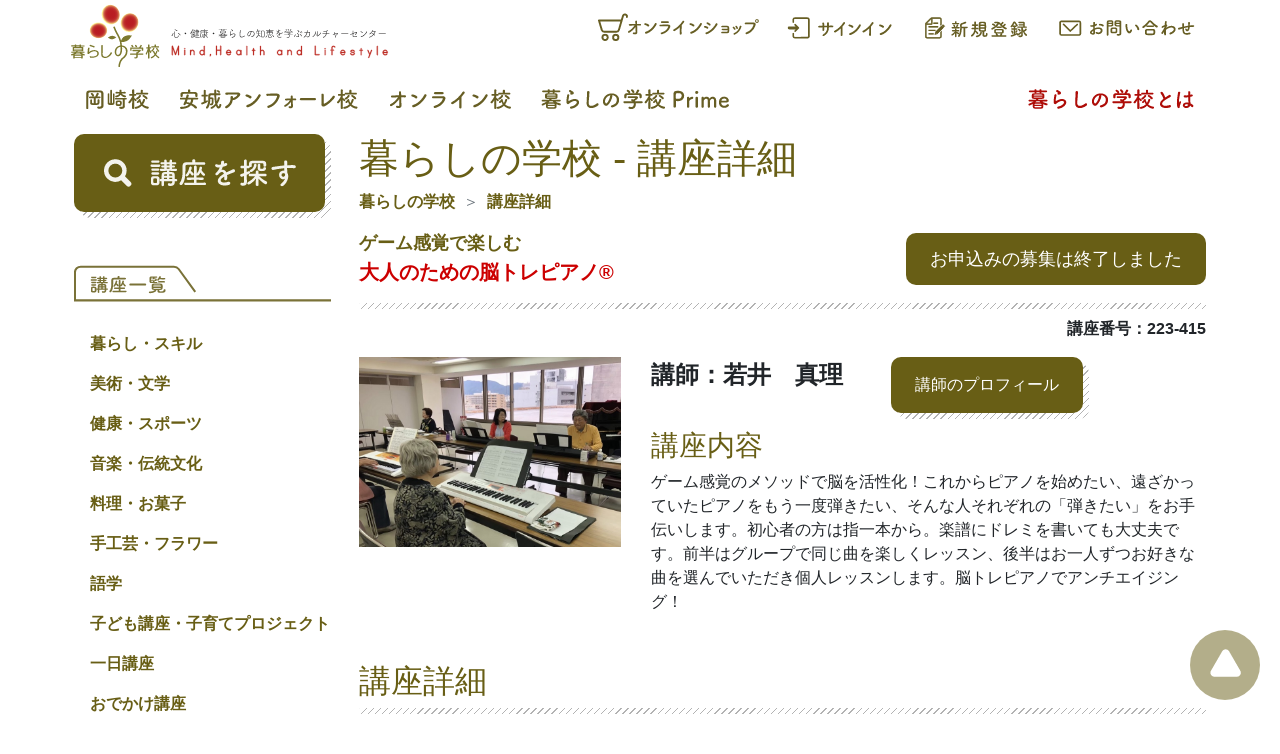

--- FILE ---
content_type: text/html; charset=utf-8
request_url: https://www.kurashinogakkou.org/Lectures/Detail/anjo/223/0203
body_size: 10473
content:

<!DOCTYPE html>
<html lang="ja">
<head>
    <meta charset="utf-8" />
    <meta name="viewport" content="width=device-width, initial-scale=1.0">
    <title>暮らしの学校 - 講座詳細</title>
    <meta name="description" content="暮らしの学校の講座「大人のための脳トレピアノ&#174;️」をご案内いたします。ゲーム感覚のメソッドで脳を活性化！これからピアノを始めたい、遠ざかっていたピアノをもう一度弾きたい、そんな人それぞれの「弾きたい」をお手伝いします。初心者の方は指一本から。楽譜にドレミを書いても大丈夫です。前半はグループで同じ曲を楽しくレッスン、後半はお一人ずつお好きな曲を選んでいただき個人レッスンします。脳トレピアノでアンチエイジング！">
    <link rel="shortcut icon" href="/favicon.ico">
    <link rel="apple-touch-icon" sizes="152x152" href="/apple-touch-icon-152%c3%97152.png">
    <link rel="stylesheet" type="text/css" href="/Content/styles.min.css">
    
    
</head>
<body>
    <script>(function (i, s, o, g, r, a, m) { i['GoogleAnalyticsObject'] = r; i[r] = i[r] || function () { (i[r].q = i[r].q || []).push(arguments) }, i[r].l = 1 * new Date(); a = s.createElement(o), m = s.getElementsByTagName(o)[0]; a.async = 1; a.src = g; m.parentNode.insertBefore(a, m) })(window, document, 'script', 'https://www.google-analytics.com/analytics.js', 'ga'); ga('create', 'UA-579247-1', 'auto'); ga('send', 'pageview');</script>

    
    <header id="top" class="container-fluid p-0">
        <div class="container d-flex flex-wrap px-0 py-1">
    
    <div class="align-items-end">
        <a href="/"><img src="/images/header/logo.svg" width="320" height="64" class="img-fluid" alt="暮らしの学校　心・健康・暮らしの知恵を学ぶカルチャーセンター" /></a>
    </div>
    <div class="flex-fill">
        
        <div class="d-flex flex-nowrap justify-content-end">
            
            <a href="https://online.egaogroup.jp/" target="_blank" rel="noopener" class="kg-link p-1 p-sm-2">
                <img src="/images/header/menu_onlineshop.svg" class="img-fluid" width="170" height="30" alt="オンラインショップ" />
            </a>
                <a href="/Members/SignIn?ReturnUrl=https://www.kurashinogakkou.org/Lectures/Detail/anjo/223/0203" class="kg-link p-1 p-sm-2">
                    <img src="/images/header/signin.svg" class="img-fluid" width="120" height="30" alt="サインイン" />
                </a>
                <a href="/Members/Register?ReturnUrl=https://www.kurashinogakkou.org/Lectures/Detail/anjo/223/0203" class="kg-link p-1 p-sm-2">
                    <img src="/images/header/register.svg" class="img-fluid" width="120" height="30" alt="新規登録" />
                </a>
            
            <a href="/contact/" class="kg-link p-1 p-sm-2">
                <img src="/images/header/inquiry.svg" class="img-fluid" width="150" height="30" alt="お問合わせ・資料請求・申し込み" />
            </a>
        </div>
    </div>
</div>

        <div class="container d-none d-lg-flex flex-wrap px-0 py-1">
    <div>
        <a href="/okazaki" class="kg-link p-1 p-lg-2"><img src="/images/okazaki/schoolname.svg" class="img-fluid" width="80" height="30" alt="岡崎校" /></a>
    </div>
    <div>
        <a href="/anjo" class="kg-link p-1 p-lg-2"><img src="/images/anjo/schoolname.svg" class="img-fluid" width="190" height="30" alt="安城アンフォーレ校" /></a>
    </div>
    <div>
        <a href="/online" class="kg-link p-1 p-lg-2"><img src="/images/online/schoolname.svg" class="img-fluid" width="140" height="30" alt="オンライン校" /></a>
    </div>
    <div>
        <a href="https://prime.kurashinogakkou.org/" class="kg-link p-1 p-lg-2"><img src="/images/header/menu_prime.svg" class="img-fluid" width="200" height="30" alt="暮らしの学校Prime" /></a>
    </div>
    <div class="ml-auto">
        <a href="/aboutus" class="kg-link text-red p-1 p-lg-2"><img src="/images/header/menu_aboutus.svg" class="img-fluid" width="180" height="30" alt="暮らしの学校とは" /></a>
    </div>
</div>
<div class="container d-flex d-lg-none flex-wrap px-0 py-1">
    <div>
        <a href="/okazaki" class="kg-link p-1 p-lg-2"><img src="/images/okazaki/schoolname.svg" class="img-fluid" width="53" height="20" alt="岡崎校" /></a>
    </div>
    <div>
        <a href="/anjo" class="kg-link p-1 p-lg-2"><img src="/images/anjo/schoolname.svg" class="img-fluid" width="127" height="20" alt="安城アンフォーレ校" /></a>
    </div>
    <div>
        <a href="/online" class="kg-link p-1 p-lg-2"><img src="/images/online/schoolname.svg" class="img-fluid" width="95" height="20" alt="オンライン校" /></a>
    </div>
    <div>
        <a href="https://prime.kurashinogakkou.org/" class="kg-link p-1 p-lg-2"><img src="/images/header/menu_prime.svg" class="img-fluid" width="132" height="20" alt="暮らしの学校Prime" /></a>
    </div>
    <div class="ml-auto">
        <a href="/aboutus" class="kg-link text-red p-1 p-lg-2"><img src="/images/header/menu_aboutus.svg" class="img-fluid" width="120" height="20" alt="暮らしの学校とは" /></a>
    </div>
</div>

        
<nav id="nav_menu" class="bg-darkgreen">
    <div class="container">
        <a href="/" class="mr-5"><img src="/images/nav/logo.svg" width="70" height="50" alt="暮らしの学校" /></a>
        <a href="#" class="text-white" data-toggle="modal" data-target="#search_container">講座を探す</a>
        <a href="/Lectures" class="ml-3 text-white">講座カテゴリー</a>
</div>
</nav>
    </header>

    
    <div class="container px-0 py-2">
        <div class="row no-gutters">
            
            <aside class="col-lg-3 pl-1 pr-1 pr-lg-4">
                
<div>
    
    <div class="kg-divider my-5 d-lg-none"></div>

    
    
<a href="#" class="kg-btn bg-darkgreen d-block py-5 py-lg-4 mb-5" data-toggle="modal" data-target="#search_container">
    <img src="/images/sidebar/search.svg" class="img-fluid" width="200" height="30" alt="検索" />
</a>


    
    


<div id="lecture_category" class="d-none d-lg-block pb-5">
    
    <a href="/Lectures">
        <img src="/images/sidebar/category_header.svg" class="img-fluid" width="265" height="50" alt="講座一覧" />
    </a>
    
    <ul class="pl-3 pt-2 font-weight-bold">
                <li class="pt-3">
                    <a href="/Lectures/Category/3" class="kg-link ">暮らし・スキル</a>
                    
                </li>
                <li class="pt-3">
                    <a href="/Lectures/Category/4" class="kg-link ">美術・文学</a>
                    
                </li>
                <li class="pt-3">
                    <a href="/Lectures/Category/5" class="kg-link ">健康・スポーツ</a>
                    
                </li>
                <li class="pt-3">
                    <a href="/Lectures/Category/6" class="kg-link ">音楽・伝統文化</a>
                    
                </li>
                <li class="pt-3">
                    <a href="/Lectures/Category/7" class="kg-link ">料理・お菓子</a>
                    
                </li>
                <li class="pt-3">
                    <a href="/Lectures/Category/8" class="kg-link ">手工芸・フラワー</a>
                    
                </li>
                <li class="pt-3">
                    <a href="/Lectures/Category/9" class="kg-link ">語学</a>
                    
                </li>
                <li class="pt-3">
                    <a href="/Lectures/Category/10" class="kg-link ">子ども講座・子育てプロジェクト</a>
                    
                </li>
                <li class="pt-3">
                    <a href="/Lectures/Category/11" class="kg-link ">一日講座</a>
                    
                </li>
                <li class="pt-3">
                    <a href="/Lectures/Category/16" class="kg-link ">おでかけ講座</a>
                    
                </li>
                <li class="pt-3">
                    <a href="/Lectures/Category/12" class="kg-link ">クライミング</a>
                    
                </li>
                <li class="pt-3">
                    <a href="/Lectures/Category/15" class="kg-link ">資格・キャリアアップ</a>
                    
                </li>
                <li class="pt-3">
                    <a href="/Lectures/Category/18" class="kg-link ">WEB 限定講座</a>
                    
                </li>
                <li class="pt-3">
                    <a href="/Lectures/Category/2" class="kg-link ">プライベートレッスン</a>
                    
                </li>
                <li class="pt-3">
                    <a href="/Lectures/Category/14" class="kg-link ">サブスク</a>
                    
                </li>
                <li class="pt-3">
                    <a href="/Lectures/Category/13" class="kg-link ">体験</a>
                    
                </li>
                <li class="pt-3">
                    <a href="/Lectures/Category/17" class="kg-link ">*</a>
                    
                </li>
    </ul>
</div>

<div id="lecture_category_mobile" class="d-lg-none mb-5">
    <a href="/Lectures" class="kg-btn d-block bg-red p-3"><img src="/images/sidebar/category.svg" class="img-fluid" width="180" height="30" alt="講座カテゴリー" /></a>
</div>


    
    


<div class="d-none d-lg-block mb-5">
    <img src="/images/sidebar/bar.svg" class="img-fluid" width="265" height="20"  alt="Study life最新号はこちら" />
    <a href="https://kurashinogakkoustorage.blob.core.windows.net/images/okazaki/tirasi/tirasi.pdf" class="kg-img-link" target="_blank" rel="noreferrer noopener">
            <img src="/images/okazaki/tirasi/tirasi.jpg" width="300" height="424" class="img-fluid" alt="Study life" />
    </a>
</div>


<div class="d-lg-none mb-5">
    <a href="https://kurashinogakkoustorage.blob.core.windows.net/images/okazaki/tirasi/tirasi.pdf" class="kg-btn d-block fs-20 p-3" target="_blank" rel="noreferrer noopener">Study life最新号はこちら</a>
</div>



    
    <div class="d-none d-lg-block">
    <img src="/images/sidebar/bar.svg" class="img-fluid" width="265" height="20" alt="SNS" />
</div>
<div class="row m-2 m-lg-0">
                <div class="col-6 col-lg-12 mb-3">
                    <a href="https://www.facebook.com/kurashinogakkou/" class="kg-link" target="_blank" rel="noopener"><img src="/images/okazaki/fb.svg" width="265" height="80" class="img-fluid" alt="岡崎校Facebook" loading="lazy" /></a>
                </div>
                <div class="col-6 col-lg-12 mb-3">
                    <a href="https://www.facebook.com/kurashinogakkou.anjou/" class="kg-link" target="_blank" rel="noopener"><img src="/images/anjo/fb.svg" width="265" height="80" class="img-fluid" alt="安城アンフォーレ校Facebook" loading="lazy" /></a>
                </div>

    
                <div class="col-6 col-lg-12 mb-3">
                    <a href="https://www.instagram.com/kurashinogakkou_okazaki/" class="kg-link" target="_blank" rel="noopener"><img src="/images/okazaki/instagram.svg" width="265" height="80" class="img-fluid" alt="岡崎校Instagram" loading="lazy" /></a>
                </div>
                <div class="col-6 col-lg-12 mb-3">
                    <a href="https://www.instagram.com/kurashinogakkou_anjo/" class="kg-link" target="_blank" rel="noopener"><img src="/images/anjo/instagram.svg" width="265" height="80" class="img-fluid" alt="安城アンフォーレ校Instagram" loading="lazy" /></a>
                </div>

    
    <div class="col-6 col-lg-12 mb-3">
        <a href="https://twitter.com/kurashinogakkou" class="kg-link" target="_blank" rel="noopener"><img src="/images/sidebar/twitter.svg" width="265" height="80" class="img-fluid" alt="暮らしの学校男子部Twitter" loading="lazy" /></a>
    </div>

    
    <div class="col-6 col-lg-12 mb-3">
        <a href="https://line.me/R/ti/p/%40906lrqio" class="kg-link" target="_blank" rel="noopener"><img src="/images/sidebar/line.svg" width="265" height="80" class="img-fluid" alt="LINE" loading="lazy" /></a>
    </div>

    
    <div class="col-6 col-lg-12 mb-3">
        <a href="https://climb.kurashinomori.org/" class="kg-link" target="_blank" rel="noopener"><img src="/images/sidebar/gym.svg" width="265" height="80" class="img-fluid" alt="暮らしの杜クライミングGYM" loading="lazy" /></a>
    </div>
</div>


</div>

            </aside>
            <main class="col-lg-9 order-first order-lg-0 px-1">
                


<h1 class="text-darkgreen">暮らしの学校 - 講座詳細</h1>

<nav>
    <ol class="breadcrumb bg-white p-0">
        <li class="breadcrumb-item"><a href="/" class="kg-link font-weight-bold">暮らしの学校</a></li>
                            <li class="breadcrumb-item"><a href="https://www.kurashinogakkou.org/Lectures/Detail/anjo/223/0203" class="kg-link font-weight-bold">講座詳細</a></li>
    </ol>
</nav>



<div class="d-flex flex-wrap mb-3">
    <div class="flex-fill">
            <div class="text-darkgreen fs-18 font-weight-bold">ゲーム感覚で楽しむ</div>
        <div class="text-red fs-20 font-weight-bold">大人のための脳トレピアノ&#174;️</div>
    </div>
    <div class="pt-3"><span class='text-white bg-darkgreen rounded-10 fs-18 px-4 py-3'>お申込みの募集は終了しました</span></div>
</div>


<div class="kg-divider mb-2"></div>


<div class="font-weight-bold text-right mb-3">講座番号：223-415</div>


<div class="row mb-5">
    <div class="col-sm-4">
        <img src="https://kurashinogakkoustorage.blob.core.windows.net/images/anjo/koza/223/2230203.jpg" onerror="this.style.display='none'" class="img-fluid" alt="大人のための脳トレピアノ&#174;️" />
    </div>
    <div class="col-sm-8">
        <div class="mb-3 d-flex flex-wrap">
            <span class="fs-24 font-weight-bold pr-5">講師：若井　真理</span>
            <button class="kg-btn" data-toggle="modal" data-target="#koushi_profile">講師のプロフィール</button>
        </div>
        <h3 class="text-darkgreen">講座内容</h3>
        <div>ゲーム感覚のメソッドで脳を活性化！これからピアノを始めたい、遠ざかっていたピアノをもう一度弾きたい、そんな人それぞれの「弾きたい」をお手伝いします。初心者の方は指一本から。楽譜にドレミを書いても大丈夫です。前半はグループで同じ曲を楽しくレッスン、後半はお一人ずつお好きな曲を選んでいただき個人レッスンします。脳トレピアノでアンチエイジング！</div>
    </div>
</div>


<h2 class="text-darkgreen">講座詳細</h2>
<div class="kg-divider mb-3"></div>
<div class="mb-5">
    <div class="row py-3 border-bottom-dashed">
        <div class="col-lg-2 text-darkgreen font-weight-bold">開催校</div>
        <div class="col-lg-10">安城アンフォーレ校</div>
    </div>
        <div class="row py-3 border-bottom-dashed">
            <div class="col-lg-2 text-darkgreen font-weight-bold">回数</div>
            <div class="col-lg-10">6 回</div>
        </div>
            <div class="row py-3 border-bottom-dashed">
            <div class="col-lg-2 text-darkgreen font-weight-bold">開講日</div>
            <div class="col-lg-10">10/01(土)、10/15(土)、11/05(土)、11/19(土)、12/03(土)、12/17(土)</div>
        </div>
            <div class="row py-3 border-bottom-dashed">
            <div class="col-lg-2 text-darkgreen font-weight-bold">時間</div>
            <div class="col-lg-10">13:00 ～ 14:30</div>
        </div>
            <div class="row py-3 border-bottom-dashed">
            <div class="col-lg-2 text-darkgreen font-weight-bold">受講料</div>
            <div class="col-lg-10">14,620円 (税込) [6回分]</div>
        </div>
            <div class="row py-3 border-bottom-dashed">
            <div class="col-lg-2 text-darkgreen font-weight-bold">持ち物</div>
            <div class="col-lg-10">筆記用具・A4サイズの紙の楽譜をお渡ししますのでお持ち帰りできる袋かクリアファイル</div>
        </div>
            <div class="row py-3 border-bottom-dashed">
            <div class="col-lg-2 text-darkgreen font-weight-bold">教材費</div>
            <div class="col-lg-10">資料代込・レンタル代別（各回500円）</div>
        </div>
    </div>


<h2 class="text-darkgreen">講座カリキュラム</h2>
<div class="kg-divider mb-3"></div>
<div class="mb-5">
        <div class="row py-3 border-bottom-dashed">
            <div class="col-lg-2 text-darkgreen font-weight-bold">1回目</div>
            <div class="col-lg-2">10/01(土)</div>
            <div class="col-lg-2">ダンススタジオ２</div>
            <div class="col-lg-6">
                    <div class="text-darkgreen font-weight-bold">①「CJamブルース」「虫の声」「茶色の小瓶」から選ぶ</div>
                <div>Cコードをブルースにのせて楽しく覚えましょう。季節の唱歌を使って脳トレゲーム。アンサンブル。右手でメロディを弾きましょう。個別レッスンを順番にします。待っている間は練習、おしゃべり、聴くなど自由になります。</div>
            </div>
        </div>
        <div class="row py-3 border-bottom-dashed">
            <div class="col-lg-2 text-darkgreen font-weight-bold">2回目</div>
            <div class="col-lg-2">10/15(土)</div>
            <div class="col-lg-2">ダンススタジオ２</div>
            <div class="col-lg-6">
                    <div class="text-darkgreen font-weight-bold">②「CJamブルース」「虫の声」「茶色の小瓶」から選ぶ</div>
                <div>C、G7、Fコードも弾いてみましょう。季節の唱歌を使って脳トレゲーム。アンサンブル。右手のパートを弾きましょう。個別レッスンを順番にします。待っている間は、練習、おシャベル、聴くなど自由です。</div>
            </div>
        </div>
        <div class="row py-3 border-bottom-dashed">
            <div class="col-lg-2 text-darkgreen font-weight-bold">3回目</div>
            <div class="col-lg-2">11/05(土)</div>
            <div class="col-lg-2">ダンススタジオ２</div>
            <div class="col-lg-6">
                    <div class="text-darkgreen font-weight-bold">③「CJamブルース」「虫の声」「茶色の小瓶」から選ぶ</div>
                <div>C、G7、Fコードも弾いてみましょう。季節の唱歌を使って脳トレゲーム。右手、左手、パート分けして弾いてみましょう。個別レッスンを順番にします。待っている間は、練習、おシャベル、聴くなど自由です。</div>
            </div>
        </div>
        <div class="row py-3 border-bottom-dashed">
            <div class="col-lg-2 text-darkgreen font-weight-bold">4回目</div>
            <div class="col-lg-2">11/19(土)</div>
            <div class="col-lg-2">ダンススタジオ２</div>
            <div class="col-lg-6">
                    <div class="text-darkgreen font-weight-bold">④「きよしこの夜」「茶色の小瓶」から選ぶ</div>
                <div>脳トレゲームしたり、ハンドベルそたろアンサンブルで楽しみましょう。少しずつ両手奏にも挑戦しましょう。個別レッスンを順番にします。待っている間は、練習、おシャベル、聴くなど自由です。</div>
            </div>
        </div>
        <div class="row py-3 border-bottom-dashed">
            <div class="col-lg-2 text-darkgreen font-weight-bold">5回目</div>
            <div class="col-lg-2">12/03(土)</div>
            <div class="col-lg-2">ダンススタジオ２</div>
            <div class="col-lg-6">
                    <div class="text-darkgreen font-weight-bold">⑤「きよしこの夜」「茶色の小瓶」から選ぶ</div>
                <div>脳トレゲームしたり、ハンドベルそたろアンサンブルで楽しみましょう。少しずつ両手奏にも挑戦しましょう。個別レッスンを順番にします。待っている間は、練習、おシャベル、聴くなど自由です。</div>
            </div>
        </div>
        <div class="row py-3 border-bottom-dashed">
            <div class="col-lg-2 text-darkgreen font-weight-bold">6回目</div>
            <div class="col-lg-2">12/17(土)</div>
            <div class="col-lg-2">ダンススタジオ２</div>
            <div class="col-lg-6">
                    <div class="text-darkgreen font-weight-bold">⑥「きよしこの夜」「茶色の小瓶」ミニコンサート</div>
                <div>脳トレゲームしたり、ハンドベルそたろアンサンブルで楽しみましょう。少しずつ両手奏にも挑戦しましょう。個別レッスンを順番にします。待っている間は、練習、おシャベル、聴くなど自由です。</div>
            </div>
        </div>
</div>

<div class="mb-5 py-5">
    <span class='text-white bg-darkgreen rounded-10 fs-18 px-4 py-3'>お申込みの募集は終了しました</span>
    <a href="javascript:history.back();" class="kg-btn bg-black fs-18">戻る</a>
</div>


    <h2 class="text-darkgreen">この講座チェックした人はこんな講座もチェックしています</h2>
    <div class="kg-divider mb-3"></div>
    <div class="row">
            <div class="col-sm-3 p-1">
                <a href="/Lectures/Detail/anjo/253/0199" class="kg-link kg-img-link">
                    <img src="https://kurashinogakkoustorage.blob.core.windows.net/images/anjo/koza/253/2530199S.jpg" class="img-fluid" onerror="this.style.display='none'" alt="つまみ細工でクリスマスツリー" loading="lazy" />
                    <p>つまみ細工でクリスマスツリー</p>
                </a>
            </div>
            <div class="col-sm-3 p-1">
                <a href="/Lectures/Detail/anjo/253/0042" class="kg-link kg-img-link">
                    <img src="https://kurashinogakkoustorage.blob.core.windows.net/images/anjo/koza/253/2530042S.jpg" class="img-fluid" onerror="this.style.display='none'" alt="アコースティックギターを弾こう" loading="lazy" />
                    <p>アコースティックギターを弾こう</p>
                </a>
            </div>
    </div>
    <div id="koushi_profile" class="modal fade" tabindex="-1" role="dialog">
        <div class="modal-dialog" role="document">
            <div class="modal-content">
                <div class="modal-header">
                    <h5 class="modal-title text-darkgreen font-weight-bold">講師のプロフィール</h5>
                    <button type="button" class="close" data-dismiss="modal" aria-label="Close">
                        <span aria-hidden="true">&times;</span>
                    </button>
                </div>
                <div class="modal-body">
                            <div class="d-flex">
                                <div class="w-25 pr-3">
                                    <img src="https://kurashinogakkoustorage.blob.core.windows.net/images/common/kosi/11736.jpg" class="img-fluid" alt="講師" onerror="this.style.display='none'" />
                                </div>
                                <div class="w-75 flex-fill">
                                    
                                        <div class="mb-3">
                                            <div class="text-darkgreen font-weight-bold">講師</div>
                                            <div class="">若井　真理</div>
                                        </div>

                                    
                                        <div class="mb-3">
                                            <div class="text-darkgreen font-weight-bold">プロフィール</div>
                                            <div>これからピアノを始めたい方、遠ざかっていたピアノをもう一度弾きたい方、どなたでもおいくつからでも指一本からでも大丈夫です。ピアノで脳トレ！アンチエイジング。一緒に楽しみましょう。</div>
                                        </div>
                                                                            <div class="mb-3">
                                            <div class="text-darkgreen font-weight-bold">リンク</div>
                                            <a href="https://nakayosiland.amebaownd.com/" class="kg-link text-red" target="_blank" rel="noreferrer nopener">なかよしらんど音楽教室</a>
                                        </div>
                                </div>
                            </div>

                </div>
            </div>
        </div>
    </div>

            </main>
        </div>
    </div>

    
    <footer class="container-fluid p-0">
    <div class="d-flex justify-content-center flex-wrap mb-3">
        <a href="/transaction" class="kg-link">特定商取引法に基づく表示</a>
        <span class="text-darkgreen px-3">｜</span>
        <a href="/privacypolicy" class="kg-link">プライバシーポリシー</a>
        <span class="text-darkgreen px-3">｜</span>
        <a href="http://www.hattori.org/koukoku/" class="kg-link" target="_blank" rel="noreferrer noopener">服部公益財団について</a>
        <span class="text-darkgreen px-3">｜</span>
        <a href="/sitemaps" class="kg-link">サイトマップ</a>
    </div>
    <div class="text-center text-darkgreen mb-2">© 2016 暮らしの学校</div>
</footer>


    
    

<a id="toTop" href="#top" class="bg-darkgreen"><img src="/images/footer/totop.svg" width="50" height="50" alt="トップに戻る"></a>

    
    
<!-- search -->
<div id="search_container" class="modal fade" tabindex="-1" role="dialog">
    <div class="modal-dialog" role="document">
        <div class="modal-content">
            <div class="modal-header">
                <h5 class="modal-title text-darkgreen font-weight-bold">講座を探す</h5>
                <button type="button" class="close" data-dismiss="modal" aria-label="Close">
                    <span aria-hidden="true">&times;</span>
                </button>
            </div>
            <div class="modal-body">
                <form action="/Lectures/Search" method="post" name="searchForm">
                    <input name="__RequestVerificationToken" type="hidden" value="VwuAAmHAP-bxHwirJHF3OfviAzUmDlv7vm_gZhMT1lmOE-FCRk9dGdcBDJR8cChO4WnCuKSWNxKVGRXBS_Z5l2RzomfZ6kY6IAoitIwDtcw1" />
                    
                    <div class="form-group">
                        <label for="search_school" class="text-darkgreen font-weight-bold">学校を選ぶ</label>
                        <select id="search_school" name="search_school" class="form-control">
                            <option value="">選択してください</option>
                                    <option value="okazaki" >岡崎校</option>
                                    <option value="anjo" >安城アンフォーレ校</option>
                                    <option value="online" >オンライン</option>

                        </select>
                        <input type="hidden" id="search_school_default" name="search_school_default" value="" />
                    </div>
                    
                    <div class="form-group">
                        <label for="search_kicode" class="text-darkgreen font-weight-bold">期を選ぶ</label>
                        <select id="search_kicode" name="search_kicode" class="form-control">
                            <option value="">選択してください</option>
                                    <option value="254" selected>2026年1月期</option>
                                    <option value="253" >2025年10月期</option>
                                    <option value="26" >26</option>
                                    <option value="25" >25</option>

                        </select>
                        <input type="hidden" id="search_kicode_default" value="254" />
                    </div>
                    
                    <div class="form-group">
                        <label for="search_daicode" class="text-darkgreen font-weight-bold">分野で探す</label>
                        <select id="search_daicode" name="search_daicode" class="form-control">
                            <option value="">選択してください</option>
                                <option value="3" >暮らし・スキル</option>
                                <option value="4" >美術・文学</option>
                                <option value="5" >健康・スポーツ</option>
                                <option value="6" >音楽・伝統文化</option>
                                <option value="7" >料理・お菓子</option>
                                <option value="8" >手工芸・フラワー</option>
                                <option value="9" >語学</option>
                                <option value="10" >子ども講座・子育てプロジェクト</option>
                                <option value="11" >一日講座</option>
                                <option value="16" >おでかけ講座</option>
                                <option value="12" >クライミング</option>
                                <option value="15" >資格・キャリアアップ</option>
                                <option value="18" >WEB 限定講座</option>
                                <option value="2" >プライベートレッスン</option>
                                <option value="14" >サブスク</option>
                                <option value="13" >体験</option>
                                <option value="17" >*</option>
                        </select>
                    </div>
                    
                    <div class="form-group">
                        <label for="search_kozaType" class="text-darkgreen font-weight-bold">講座のタイプ</label>
                        <select id="search_kozaType" name="search_kozaType" class="form-control">
                            <option value="">選択してください</option>
                                <option value="1" >一日講座</option>
                                <option value="2" >３ヶ月</option>
                                <option value="3" >６ヶ月</option>
                                <option value="5" >特別講座</option>
                                <option value="19" >短期集中完結講座</option>
                                <option value="21" >オンライン定期講座</option>
                                <option value="18" >オンライン講座</option>
                                <option value="20" >子育てプロジェクト</option>
                        </select>
                    </div>
                    
                    <div class="form-group">
                        <label for="search_ki" class="text-darkgreen font-weight-bold">講座番号</label>
                        <div class="form-row">
                            <div class="col-auto">
                                <select id="search_ki" name="search_ki" class="form-control">
                                    <option value="">選択してください</option>
                                        <option value="254" >254</option>
                                        <option value="253" >253</option>
                                        <option value="26" >26</option>
                                        <option value="25" >25</option>
                                </select>
                            </div>
                            <div class="col-auto">
                                <input id="search_no" name="search_no" type="text" class="form-control" />
                            </div>
                        </div>
                    </div>
                    
                    <div class="form-group">
                        <label for="search_zikan" class="text-darkgreen font-weight-bold">時間帯</label>
                        <div class="form-row">
                            <div class="col-auto">
                                <select id="search_zikan" name="search_zikan" class="form-control">
                                    <option value="">選択してください</option>
                                        <option value="06:00" >06:00</option>
                                        <option value="06:30" >06:30</option>
                                        <option value="07:00" >07:00</option>
                                        <option value="07:30" >07:30</option>
                                        <option value="08:00" >08:00</option>
                                        <option value="08:30" >08:30</option>
                                        <option value="09:00" >09:00</option>
                                        <option value="09:30" >09:30</option>
                                        <option value="10:00" >10:00</option>
                                        <option value="10:30" >10:30</option>
                                        <option value="11:00" >11:00</option>
                                        <option value="11:30" >11:30</option>
                                        <option value="12:00" >12:00</option>
                                        <option value="12:30" >12:30</option>
                                        <option value="13:00" >13:00</option>
                                        <option value="13:30" >13:30</option>
                                        <option value="14:00" >14:00</option>
                                        <option value="14:30" >14:30</option>
                                        <option value="15:00" >15:00</option>
                                        <option value="15:30" >15:30</option>
                                        <option value="16:00" >16:00</option>
                                        <option value="16:30" >16:30</option>
                                        <option value="17:00" >17:00</option>
                                        <option value="17:30" >17:30</option>
                                        <option value="18:00" >18:00</option>
                                        <option value="18:30" >18:30</option>
                                        <option value="19:00" >19:00</option>
                                        <option value="19:30" >19:30</option>
                                        <option value="20:00" >20:00</option>
                                        <option value="20:30" >20:30</option>
                                        <option value="21:00" >21:00</option>
                                </select>
                            </div>
                            <div class="col-auto">
                                <p>～</p>
                            </div>
                            <div class="col-auto">
                                <select id="search_zikan2" name="search_zikan2" class="form-control">
                                    <option value="">選択してください</option>
                                        <option value="06:00" >06:00</option>
                                        <option value="06:30" >06:30</option>
                                        <option value="07:00" >07:00</option>
                                        <option value="07:30" >07:30</option>
                                        <option value="08:00" >08:00</option>
                                        <option value="08:30" >08:30</option>
                                        <option value="09:00" >09:00</option>
                                        <option value="09:30" >09:30</option>
                                        <option value="10:00" >10:00</option>
                                        <option value="10:30" >10:30</option>
                                        <option value="11:00" >11:00</option>
                                        <option value="11:30" >11:30</option>
                                        <option value="12:00" >12:00</option>
                                        <option value="12:30" >12:30</option>
                                        <option value="13:00" >13:00</option>
                                        <option value="13:30" >13:30</option>
                                        <option value="14:00" >14:00</option>
                                        <option value="14:30" >14:30</option>
                                        <option value="15:00" >15:00</option>
                                        <option value="15:30" >15:30</option>
                                        <option value="16:00" >16:00</option>
                                        <option value="16:30" >16:30</option>
                                        <option value="17:00" >17:00</option>
                                        <option value="17:30" >17:30</option>
                                        <option value="18:00" >18:00</option>
                                        <option value="18:30" >18:30</option>
                                        <option value="19:00" >19:00</option>
                                        <option value="19:30" >19:30</option>
                                        <option value="20:00" >20:00</option>
                                        <option value="20:30" >20:30</option>
                                        <option value="21:00" >21:00</option>
                                </select>
                            </div>
                        </div>
                    </div>
                    
                    <div class="form-group">
                        <label for="search_youbi" class="text-darkgreen font-weight-bold">曜日</label>
                        <select id="search_youbi" name="search_youbi" class="form-control">
                            <option value="">選択してください</option>
                                <option value="月曜日" >月曜日</option>
                                <option value="火曜日" >火曜日</option>
                                <option value="水曜日" >水曜日</option>
                                <option value="木曜日" >木曜日</option>
                                <option value="金曜日" >金曜日</option>
                                <option value="土曜日" >土曜日</option>
                                <option value="日曜日" >日曜日</option>
                        </select>
                    </div>
                    
                    <div class="form-group">
                        <label for="search_keyword" class="text-darkgreen font-weight-bold">キーワード</label>
                        <input id="search_keyword" name="search_keyword" class="form-control" type="text">
                    </div>
                </form>
            </div>
            <div class="modal-footer">
                <div class="row my-3">
                    <a href="javascript:document.searchForm.submit();" class="kg-btn bg-darkgreen fs-18 px-4 py-3"><img src="/images/nav/search.svg" width="24" height="24" alt="検索"/>検索</a>
                    <a href="javascript:return false;" id="button_search_reset" class="kg-btn bg-black fs-18 ml-2 px-4 py-3">リセット</a>
                </div>
            </div>
        </div>
    </div>
</div>

    
    <script defer src="https://cdnjs.cloudflare.com/ajax/libs/jquery/3.6.0/jquery.min.js" integrity="sha512-894YE6QWD5I59HgZOGReFYm4dnWc1Qt5NtvYSaNcOP+u1T9qYdvdihz0PPSiiqn/+/3e7Jo4EaG7TubfWGUrMQ==" crossorigin="anonymous" referrerpolicy="no-referrer"></script>
    <script defer src="https://cdnjs.cloudflare.com/ajax/libs/bootstrap/4.6.1/js/bootstrap.bundle.min.js" integrity="sha512-mULnawDVcCnsk9a4aG1QLZZ6rcce/jSzEGqUkeOLy0b6q0+T6syHrxlsAGH7ZVoqC93Pd0lBqd6WguPWih7VHA==" crossorigin="anonymous" referrerpolicy="no-referrer"></script>
    <script defer src="/Scripts/kg.min.js"></script>
    
    <script defer src="https://cdnjs.cloudflare.com/ajax/libs/jquery.blockUI/2.70/jquery.blockUI.min.js" integrity="sha512-eYSzo+20ajZMRsjxB6L7eyqo5kuXuS2+wEbbOkpaur+sA2shQameiJiWEzCIDwJqaB0a4a6tCuEvCOBHUg3Skg==" crossorigin="anonymous" referrerpolicy="no-referrer"></script>
    <script defer src="/Scripts/kg-block-ui.js"></script>

</body>
</html>



--- FILE ---
content_type: image/svg+xml
request_url: https://www.kurashinogakkou.org/images/header/menu_onlineshop.svg
body_size: 4391
content:
<svg xmlns="http://www.w3.org/2000/svg" width="170" height="30" xml:space="preserve"><path fill="#675E24" d="M43.313 18.841c.036.558.036.864.055 1.351.035 1.387-.738 2.521-3.565 2.034-1.639-.288-.973-2.143.162-1.782.738.233 1.692.342 1.675-.612a537.767 537.767 0 0 0-.127-4.825c-1.908 2.484-3.402 3.925-5.852 5.491-1.494.955-2.376-.756-1.243-1.351 2.504-1.296 4.521-3.276 6.051-5.599a326 326 0 0 0-4.717.144c-1.207.053-1.387-1.603-.055-1.657 1.801-.072 3.764-.108 5.708-.126-.036-1.026-.072-1.892-.09-2.359-.072-1.332 1.746-1.206 1.746-.072 0 .504.019 1.386.036 2.413 1.026 0 2.034-.018 2.988 0 1.387.019 1.297 1.783-.054 1.71a78.113 78.113 0 0 0-2.917-.071c.037 1.89.11 3.96.199 5.311M53.537 14.231c-.667-.612-1.819-1.134-2.665-1.333-1.08-.252-.631-2.07.737-1.692.955.27 2.306.756 3.17 1.368.558.397.521 1.081.233 1.495s-.917.666-1.475.162m-1.117 7.437c-1.53.485-2.106-1.566-.611-1.944 3.618-.919 7.256-4.646 9.074-8.175.576-1.116 2.431-.36 1.639 1.062-2.233 4.051-5.96 7.743-10.102 9.057M68.17 22.189c-1.477.45-2.143-1.332-.702-1.71 3.547-.955 5.834-3.133 6.644-5.42.18-.486.091-.774-.594-.792-1.837-.036-5.186.018-7.112.09-1.278.054-1.44-1.656-.054-1.692 2.322-.055 5.348-.072 7.796-.055 1.801.019 2.684 1.027 1.945 2.791-1.261 3.007-3.457 5.421-7.923 6.788m5.726-11.234c-1.692 0-4.177.054-6.122 0-1.188-.036-1.26-1.693.126-1.675 1.729.018 4.25.018 6.068 0 .612 0 .973.396.973.829-.001.431-.307.846-1.045.846M81.021 18.859c-1.656 1.008-2.593-.829-1.368-1.422 3.313-1.622 6.752-4.935 8.787-8.14.792-1.242 2.376-.09 1.603.954a56.6 56.6 0 0 1-2.359 2.953c-.054 1.837-.09 6.554-.036 8.355.036 1.367-1.908 1.529-1.891.054.019-1.441.09-4.376.108-6.482a26.261 26.261 0 0 1-4.844 3.728M98.734 14.231c-.667-.612-1.819-1.134-2.665-1.333-1.08-.252-.631-2.07.737-1.692.955.27 2.306.756 3.17 1.368.558.397.521 1.081.233 1.495s-.917.666-1.475.162m-1.117 7.437c-1.53.485-2.106-1.566-.611-1.944 3.618-.919 7.256-4.646 9.074-8.175.576-1.116 2.431-.36 1.639 1.062-2.233 4.051-5.96 7.743-10.102 9.057M112.846 16.5c-.666-.432-1.494-.792-2.232-.918-1.08-.18-.738-1.891.576-1.639.847.163 1.818.451 2.629.9a.974.974 0 0 1 .414 1.351c-.235.432-.793.684-1.387.306m0 5.654c-1.422.468-2.017-1.478-.594-1.855 3.583-.972 7.58-4.933 9.471-8.516.595-1.116 2.395-.379 1.603 1.044-2.305 4.123-6.392 7.976-10.48 9.327m2.089-8.859c-.558-.576-1.278-1.098-1.963-1.386-1.025-.414-.306-2.017.919-1.477.792.361 1.71.883 2.395 1.495.486.433.414 1.044.09 1.404s-.955.468-1.441-.036M128.471 18.156c-.504 0-.847-.323-.864-.702-.018-.396.324-.72.918-.72 1.225 0 3.728-.072 5.023-.072 0-.36-.018-.648-.018-.846-.019-.396-.271-.54-.666-.558-1.152-.036-3.35.054-4.699.108-1.188.054-1.225-1.44-.055-1.495 1.459-.053 3.89-.089 5.204-.053 1.296.036 1.818.81 1.818 1.8 0 .792.018 2.683 0 3.853-.036 1.405-1.045 1.729-2.053 1.783-1.404.072-3.745.09-5.096.09-1.152 0-1.152-1.603-.018-1.566 1.404.054 3.997.054 4.969-.019.324-.018.576-.198.595-.54.018-.27.036-.666.036-1.098-1.71.035-3.907.054-5.094.035M139.954 17.364c-.252-.504-.631-1.044-1.026-1.386-.738-.63.306-1.765 1.152-1.008.485.432.99 1.008 1.332 1.602.576.972-.918 1.856-1.458.792m-.36 4.88a.798.798 0 0 1 .45-1.08c3.007-1.261 4.951-3.8 5.672-6.807.288-1.17 2.034-.63 1.692.469-1.026 3.402-3.025 6.157-6.572 7.76-.612.27-1.063.055-1.242-.342m2.772-5.87a4.78 4.78 0 0 0-.846-1.513c-.648-.719.558-1.71 1.296-.828a7.707 7.707 0 0 1 1.08 1.783c.433 1.062-1.152 1.71-1.53.558M152.248 20.371c3.979-1.26 6.338-4.537 7.148-7.184.144-.486.09-.936-.576-.954-1.765-.054-4.609.054-7.202.144-1.188.036-1.314-1.728-.036-1.783 2.377-.107 5.743-.126 8.03-.089 1.458.018 2.484 1.116 1.963 2.592-1.261 3.602-3.457 7.095-8.499 9.021-1.529.575-2.195-1.315-.828-1.747m10.695-9.452a1.891 1.891 0 0 1-1.891-1.891c0-1.044.847-1.909 1.891-1.909s1.908.865 1.908 1.909c.001 1.044-.864 1.891-1.908 1.891m0-2.827c-.504 0-.918.432-.918.936s.414.9.918.9.918-.396.918-.9-.414-.936-.918-.936M11.077 21.837a3.6 3.6 0 0 0-3.596 3.597c0 1.983 1.613 3.596 3.596 3.596s3.597-1.612 3.597-3.596a3.602 3.602 0 0 0-3.597-3.597m0 5.282c-.929 0-1.686-.756-1.686-1.686s.757-1.686 1.686-1.686c.93 0 1.686.756 1.686 1.686s-.756 1.686-1.686 1.686M21.73 21.837a3.602 3.602 0 0 0-3.597 3.597 3.6 3.6 0 0 0 3.597 3.596 3.6 3.6 0 0 0 3.597-3.596 3.6 3.6 0 0 0-3.597-3.597m0 5.282c-.93 0-1.686-.756-1.686-1.686a1.687 1.687 0 0 1 3.373 0c0 .93-.757 1.686-1.687 1.686M31.682 1.62c-1.58-.426-3.211.513-3.631 2.073l-1.129 3.865H4.982a.953.953 0 0 0-.915 1.227l2.763 9.308a3.673 3.673 0 0 0 3.521 2.665h11.968a3.664 3.664 0 0 0 3.513-2.652L29.889 4.21a1.06 1.06 0 0 1 1.937-.252c.141.245.179.529.104.802a.957.957 0 0 0 1.846.496 2.972 2.972 0 0 0-2.094-3.636m-7.686 15.958a1.75 1.75 0 0 1-1.677 1.27H10.351c-.779 0-1.47-.523-1.686-1.286L6.262 9.468h20.103l-2.369 8.11z"/></svg>

--- FILE ---
content_type: image/svg+xml
request_url: https://www.kurashinogakkou.org/images/sidebar/twitter.svg
body_size: 14872
content:
<svg version="1.2" baseProfile="tiny" xmlns="http://www.w3.org/2000/svg" width="265" height="80" xml:space="preserve"><path fill="#7A7238" d="M22.75 19.164C10.181 19.164 0 29.353 0 41.914c0 12.563 10.181 22.75 22.75 22.75 12.563 0 22.75-10.187 22.75-22.75 0-12.561-10.187-22.75-22.75-22.75m.519 19.792.015.001a4.872 4.872 0 0 1 4.742-5.978c1.4 0 2.666.59 3.554 1.543a9.718 9.718 0 0 0 2.572-.906c.173-.086.346-.172.515-.267a4.86 4.86 0 0 1-1.561 2.264 4.507 4.507 0 0 1-.574.402l.026-.004c-.009.005-.016.013-.025.018a9.656 9.656 0 0 0 2.285-.559c.166-.059.332-.118.497-.186a9.833 9.833 0 0 1-2.42 2.5c.015.213.015.419.015.634 0 6.434-4.898 13.855-13.856 13.855a13.74 13.74 0 0 1-7.465-2.189 9.74 9.74 0 0 0 5.761-1.079c.029-.017.06-.029.089-.044.087-.049.171-.103.257-.153a9.986 9.986 0 0 0 1.101-.729l-.017-.001.018-.013a4.873 4.873 0 0 1-4.259-2.672 5.034 5.034 0 0 1-.283-.703c.296.055.599.084.909.084.323 0 .633-.04.937-.1.116-.02.232-.033.347-.058l-.027-.008c.01-.003.02-.003.029-.006a4.874 4.874 0 0 1-3.91-4.777v-.057a4.895 4.895 0 0 0 1.703.559c.165.025.332.046.5.058a.259.259 0 0 1-.018-.016c.009.001.017.003.026.003a4.861 4.861 0 0 1-2.168-4.052c0-.764.187-1.485.504-2.131.053-.104.1-.21.161-.31a13.8 13.8 0 0 0 9.88 5.065c.047.003.093.014.141.016l-.001-.004M84.633 23.93c-.33 0-.33.11-.33.242 0 .814-.066 2.686-.066 4.137 0 1.717.066 2.42 1.298 2.42.154 0 .33-.022.506-.044.066 0 .111-.022.176-.022.594 0 .946.485.946.969 0 .792-.726 1.166-1.87 1.166-3.256 0-3.256-2.883-3.256-3.784 0-1.275.044-3.477.044-4.444v-.33c0-.287-.132-.309-.352-.309h-.66c-.639 0-.991-.527-.991-1.057 0-.505.33-1.011.991-1.011h.638c.352 0 .374-.067.374-.374 0 0 .022-.441.022-.947 0-.263 0-.528-.022-.77v-.066c0-.66.528-.99 1.1-.99 1.166 0 1.166 1.057 1.166 1.342 0 .596-.044 1.432-.044 1.432 0 .351.088.374.308.374h1.474c.66 0 .968.506.968 1.034 0 .506-.308 1.033-.968 1.033h-1.452zM98.692 32.643c-.726 0-1.43-.482-1.716-1.605-.286-1.101-1.1-4.796-1.343-6.733-.022-.153-.087-.286-.131-.286s-.088.066-.11.265c-.242 1.959-.947 5.302-1.343 6.755-.286 1.078-1.1 1.628-1.892 1.628s-1.584-.55-1.848-1.628c-.462-1.958-1.54-6.184-1.98-8.075-.022-.089-.022-.154-.022-.22 0-.617.593-.947 1.166-.947.484 0 .946.221 1.078.727.418 1.694 1.254 5.919 1.54 7.745.044.286.11.418.154.418.088 0 .154-.153.198-.396.308-1.76 1.166-5.655 1.497-7.239.175-.858.857-1.255 1.54-1.255.726 0 1.496.462 1.65 1.211.286 1.365 1.21 5.214 1.474 7.173.044.286.088.374.132.374.066 0 .132-.198.176-.352.462-1.914 1.474-6.029 1.804-7.658.11-.527.572-.77 1.057-.77.549 0 1.122.33 1.122.925 0 .704-1.453 5.852-2.289 8.383-.33.988-1.122 1.56-1.914 1.56M104.982 17.374c0-1.078.925-1.497 1.541-1.497.792 0 1.54.66 1.54 1.497 0 .792-.594 1.561-1.54 1.561-.858 0-1.541-.55-1.541-1.561m1.541 15.4c-.594 0-1.167-.374-1.167-1.122 0-1.825.022-4.334.022-6.337 0-.989 0-1.87-.022-2.464-.021-.726.529-1.122 1.189-1.122.572 0 1.166.353 1.166 1.057v.044c-.022.901-.044 2.64-.044 4.488 0 1.519.022 3.08.044 4.29v.044c0 .748-.594 1.122-1.188 1.122M114.619 23.93c-.33 0-.33.11-.33.242 0 .814-.066 2.686-.066 4.137 0 1.717.066 2.42 1.298 2.42.154 0 .33-.022.506-.044.066 0 .111-.022.176-.022.594 0 .946.485.946.969 0 .792-.726 1.166-1.87 1.166-3.256 0-3.256-2.883-3.256-3.784 0-1.275.044-3.477.044-4.444v-.33c0-.287-.132-.309-.352-.309h-.66c-.639 0-.991-.527-.991-1.057 0-.505.33-1.011.991-1.011h.638c.352 0 .374-.067.374-.374 0 0 .022-.441.022-.947 0-.263 0-.528-.022-.77v-.066c0-.66.528-.99 1.1-.99 1.166 0 1.166 1.057 1.166 1.342 0 .596-.044 1.432-.044 1.432 0 .351.088.374.308.374h1.474c.66 0 .968.506.968 1.034 0 .506-.308 1.033-.968 1.033h-1.452zM122.76 23.93c-.33 0-.33.11-.33.242 0 .814-.066 2.686-.066 4.137 0 1.717.066 2.42 1.298 2.42.154 0 .33-.022.507-.044.065 0 .11-.022.176-.022.594 0 .945.485.945.969 0 .792-.726 1.166-1.869 1.166-3.256 0-3.256-2.883-3.256-3.784 0-1.275.044-3.477.044-4.444v-.33c0-.287-.132-.309-.352-.309h-.66c-.639 0-.991-.527-.991-1.057 0-.505.33-1.011.991-1.011h.638c.352 0 .374-.067.374-.374 0 0 .022-.441.022-.947 0-.263 0-.528-.022-.77v-.066c0-.66.528-.99 1.1-.99 1.166 0 1.166 1.057 1.166 1.342 0 .596-.044 1.432-.044 1.432 0 .351.088.374.308.374h1.475c.659 0 .968.506.968 1.034 0 .506-.309 1.033-.968 1.033h-1.454zM132.132 32.841c-3.015 0-5.259-2.266-5.259-5.545 0-3.366 2.376-5.677 5.215-5.677 3.036 0 4.752 2.223 4.752 3.895 0 1.034-.682 1.87-2.09 1.914-.682.023-1.144.023-5.413.023-.132 0-.176.175-.176.418.021 1.826 1.43 2.926 2.993 2.926 1.386 0 2.222-.66 2.859-1.343.221-.242.484-.352.748-.352.595 0 1.166.527 1.166 1.144 0 .265-.088.528-.33.771-1.055 1.1-2.243 1.826-4.465 1.826m2.42-7.701c0-.308-.462-1.605-2.441-1.605-1.783 0-2.751 1.54-2.751 1.915 0 .196.22.196 2.266.196.903 0 1.893 0 2.487-.021a.467.467 0 0 0 .439-.485M139.61 31.631v-.044c.066-2.091.088-3.543.088-4.841 0-1.32-.021-2.465-.065-3.938v-.045c0-.659.638-.989 1.188-.989s1.123.33 1.123 1.034c0 .088-.021.153-.021.219v.088c0 .044 0 .066.021.066 0 0 .043-.022.087-.088.881-.969 2.069-1.343 2.817-1.343.682 0 1.078.506 1.078 1.058 0 .55-.396 1.121-1.254 1.21-1.298.132-2.75 1.21-2.816 2.596-.022.396-.022.857-.022 1.453 0 .856.022 1.958.066 3.52.022.462-.243 1.122-1.122 1.122-.595 0-1.168-.374-1.168-1.078M96.682 58.259l-4.301-.079c1.36.899 2.8 1.439 4.461 1.799.5.101.72.461.72.82 0 .5-.38 1.001-1.02 1.001-.48 0-1.761-.48-2.881-1.081.02.32.04.761.04 1.181 0 1.561-.04 2.801-1.86 2.9-.82.04-1.721.061-2.601.061-1.12 0-2.24-.021-3.22-.061-1.961-.079-1.961-1.12-1.961-2.94 0-.42.02-.82.02-1.101 0-.079.02-.16.02-.22-1.16.68-2.7 1.42-3.14 1.42a.874.874 0 0 1-.881-.88c0-.34.18-.66.6-.8 1.62-.58 2.961-1.24 4.201-2.1l-3.96.079h-.02c-.52 0-.761-.36-.761-.74 0-.4.26-.801.781-.801l5.741.021c.26-.24.52-.5.78-.78-4.021 0-4.301-.04-4.301-2.601 0-1.36 0-2.44 2.02-2.521.98-.04 2.321-.06 3.721-.06 1.38 0 2.801.02 3.941.06 1.66.061 1.8 1.181 1.8 2.381 0 1.54-.06 2.641-1.9 2.7-1.04.04-2.2.061-3.381.061 0 .079-.02.158-.08.22l-.48.54 7.902-.021c.52 0 .78.4.78.78 0 .381-.26.761-.76.761h-.02zm-4.741-8.422v.16c0 .479-.46.72-.92.72s-.921-.24-.921-.72v-.16h-2.7v.16c0 .479-.46.72-.92.72-.44 0-.901-.24-.901-.72v-.16h-4.241c-.56 0-.84-.38-.84-.78 0-.38.28-.76.84-.76h4.241v-.44c0-.46.461-.7.921-.7.44 0 .9.24.9.7v.44h2.7v-.44c0-.46.461-.7.921-.7s.92.24.92.7v.44h4.381c.54 0 .82.38.82.76 0 .4-.28.78-.82.78h-4.381zm-7.082 4.06c0 .101.02.181.02.26.04.461.22.561.8.561.941.021 2.261.021 3.581.021.98 0 1.961 0 2.801-.021.44 0 .74-.16.76-.581 0-.079.02-.159.02-.239h-7.982zm7.982-1.06c0-.079-.02-.14-.02-.2-.06-.64-.18-.64-3.801-.64-4.061 0-4.101 0-4.141.7v.14h7.962zm-7.162 9.583c0 .18.02.34.02.46.04.479.301.6.841.6.68 0 1.5.021 2.34.021.84 0 1.681-.021 2.341-.021.42 0 .76-.18.78-.62 0-.12.02-.28.02-.439h-6.342zm6.342-1.121c0-.14-.02-.239-.02-.34-.06-.66-.52-.66-2.781-.66-3.2 0-3.481 0-3.521.721v.279h6.322zm-4.641-3.141c-.34.301-.7.601-1.061.881.661-.021 1.461-.04 2.281-.04.84 0 1.72.02 2.521.04-.361-.28-.7-.58-1.021-.881h-2.72zM108 64.84c-1.621.32-2.141-1.66-.44-2 1.04-.2 2.06-.5 2.68-.86 2.201-1.28 2.801-2.661 2.381-3.461s-1.88-1.101-4.001-.14c-1.18.54-2.44 1.48-2.68 1.719-1.181 1.142-1.981.581-2.341-.119s-.32-1.94-.16-3.4.42-3.001.58-4.021c.2-1.279 2.021-1.239 1.84.201-.1.84-.319 1.96-.48 2.92-.16.98-.26 1.721-.12 2.081.06.16.161.16.341.06.4-.221 1.34-.74 2.28-1.14 6.041-2.622 10.302 2.78 3.54 6.92-.839.52-2.1.98-3.42 1.24m-.08-12.763c-.96.24-1.68-1.04-.84-1.5.1-.062.3-.16.16-.261-.42-.261-1.1-.58-1.421-.939-.859-.94.461-2.001 1.461-1.28.36.26 1.04.56 1.62.939.58.381 1.101.86 1.141 1.461.04.58-.261 1.24-1.261 1.4-.26.041-.54.1-.86.18M121.979 60.239c-.08-2.101.14-3.801.24-5.922.061-1.3.2-3.261.16-4.501-.04-1.479 2.222-1.36 2.182-.04-.04 1.261-.182 3.161-.281 4.501-.139 2.121-.44 3.94-.36 5.882.121 2.92 3.682 2.721 7.162-.021 1.3-1.02 2.521.82 1.38 1.74-3.9 3.182-10.303 3.762-10.483-1.639M146.12 53.418c-.319 2.54-2.12 6.321-4.041 8.102-1.54 1.42-3.22.64-4.101-1.08-1.26-2.481.08-6.203 2.761-8.063 2.461-1.7 6.121-1.98 8.643-.46 3.101 1.859 3.601 5.541 1.859 8.401-.939 1.541-2.899 2.781-4.881 3.302-1.76.46-2.38-1.561-.66-1.961 1.521-.341 3.062-1.2 3.722-2.24 1.42-2.24.88-4.861-1.101-6.121a5.207 5.207 0 0 0-2.48-.801c.22.2.34.521.279.921m-4.44.38c-1.86 1.44-2.86 4.101-2.021 5.641.3.58.82.88 1.32.44 1.5-1.32 2.901-4.501 3.101-6.661.021-.24.079-.46.181-.62-.92.2-1.822.62-2.581 1.2M166.92 59.779c.04.279.061.58.061.879 0 1.801-.839 4.521-4.32 4.521-1.561 0-2.4-.42-2.4-1.2 0-.5.38-.939.939-.939.1 0 .2 0 .32.039a4.41 4.41 0 0 0 1.32.221c2.24 0 2.24-2.681 2.24-2.841 0-.24-.02-.46-.06-.68l-8.481.04c-.621 0-.921-.44-.921-.881 0-.46.32-.92.9-.92l7.401.04c-.239-.16-.5-.32-.8-.42-.42-.141-.601-.4-.601-.66 0-.42.461-.841 1.061-.841.44 0 .86.221 1.181.4.52-.34 1.579-1.08 1.579-1.32 0-.08-.079-.12-.219-.12-.221-.02-.601-.02-1.061-.02-1.28 0-3.222.04-4.621.1h-.04c-.601 0-.9-.42-.9-.84 0-.4.3-.82.92-.841.86-.039 1.941-.039 3.001-.039 1.46 0 2.92.02 3.842.039 1.14.021 1.619.601 1.619 1.221 0 .98-1.06 1.801-2.86 2.921.101.14.2.28.28.42l5.962-.061c.579 0 .88.461.88.921 0 .439-.28.88-.86.88l-5.362-.019zm3.302-6.401c0-.841-.44-.98-1.261-1.001-1.6-.02-3.4-.04-5.141-.04-1.421 0-2.821.021-4.061.04-1.101.021-1.28.301-1.341 1.001v1.18c0 .561-.501.88-1.021.88-.46 0-.94-.279-.96-.899 0-.261-.021-.561-.021-.88 0-.341.021-.681.021-.98.04-.94.781-1.9 2.341-1.921l1.68-.02a.895.895 0 0 1-.26-.28c-.42-.7-.86-.96-1.4-1.44-.18-.16-.26-.34-.26-.521 0-.439.5-.859 1.021-.859.76 0 2.319 1.52 2.319 2.22 0 .36-.259.7-.58.881 1.762-.021 3.502-.021 5.262-.021.581-.66 1.101-1.82 1.421-2.641.18-.461.54-.64.899-.64.561 0 1.141.42 1.141.979 0 .381-.641 1.36-1.46 2.321.46 0 .939.02 1.399.02 1.182.021 2.281.66 2.321 1.901.021.279.021.699.021 1.079 0 .28 0 .54-.021.74-.04.58-.56.881-1.06.881-.521 0-1.001-.28-1.001-.841v-1.139zm-5.661-2.741c-.28 0-.54-.14-.681-.479-.279-.741-.72-1.182-1.18-1.722a.697.697 0 0 1-.181-.44c0-.42.501-.78 1.021-.78 1.021 0 2.12 1.961 2.12 2.421 0 .54-.58 1-1.099 1M179.74 64.28c0 .56-.5.84-.981.84-.5 0-.98-.28-.98-.84v-.02l.08-7.222c-.52.92-1.1 1.78-1.699 2.521-.24.301-.54.42-.82.42-.5 0-.961-.42-.961-.899 0-.24.1-.48.321-.7 1.02-1.041 2.34-2.921 3.159-4.781v-.46l-1.819.04h-.021c-.56 0-.84-.44-.84-.881s.28-.88.86-.88h1.8l-.061-3.301v-.02c0-.58.5-.86 1-.86.481 0 .962.28.962.86v.02s-.04 1.521-.061 3.301h1.16c.58 0 .88.439.88.88s-.28.881-.84.881h-.04l-1.18-.021c0 .721-.021 1.421-.021 2.001.08 0 .16.02.24.06.46.22 2 1.16 2 1.9 0 .46-.42.88-.86.88-.2 0-.399-.101-.58-.319-.22-.301-.52-.641-.8-.94.021 3.121.101 7.521.101 7.521v.019zm1.34.68c-.62 0-1-.5-1-.98 0-.359.22-.72.739-.8 1.98-.34 3.541-1.141 4.701-2.341-.5-.74-.88-1.561-1.16-2.42-.64 1-1.001 1.3-1.4 1.3-.48 0-.92-.42-.92-.88 0-.24.12-.5.439-.721.74-.5 1.302-1.2 1.561-1.74.121-.26.399-.38.681-.38.38 0 .74.22.74.62 0 .061 0 .12-.021.18 0 .021.021.06.021.1.22.981.58 1.881 1.08 2.661.56-.88 1-1.9 1.279-3.021.12-.44.48-.641.842-.641.479 0 .96.32.96.82 0 .061-.36 2.081-1.941 4.201 1.161 1.08 2.681 1.82 4.521 2.02.541.062.779.441.779.841 0 .521-.38 1.081-1.02 1.081-.48 0-3.24-.5-5.361-2.701-2.499 2.461-5.38 2.801-5.52 2.801m1.18-12.982c-.6 0-.92-.42-.92-.86 0-.42.32-.842.92-.842l3.361.021-.021-1.841c0-.58.5-.859 1-.859s1 .279 1 .859l-.02 1.841 3.94-.021c.641 0 .96.441.96.861 0 .421-.319.841-.96.841h-9.26zm.08 4.6c-.521 0-.9-.44-.9-.88 0-.28.141-.58.5-.761 1.04-.541 1.762-1.22 2.361-2.26.159-.261.38-.381.62-.381.46 0 .96.44.96.94 0 .822-2.621 3.342-3.541 3.342m7.782-.66a9.584 9.584 0 0 0-2.461-2.12c-.28-.16-.4-.401-.4-.62 0-.42.4-.821.881-.821.58 0 3.7 1.861 3.7 2.962 0 .539-.48.979-.98.979-.26 0-.52-.1-.74-.38M196.339 59.479c-.5 0-.74-.42-.74-.84s.24-.841.74-.841c1.78-.02 3.761-.04 5.74-.06.08-.32.121-.64.161-.981.021-.259.18-.459.38-.599-1.161 0-2.28-.021-3.341-.061-1.42-.06-2.201-.8-2.261-1.94a35.584 35.584 0 0 1 0-4.2c.04-.94.741-1.94 2.281-1.961 1.4-.02 2.921-.04 4.44-.04 1.24 0 2.481.021 3.621.04 1.32.04 2.2.94 2.24 1.961.02.78.06 1.62.06 2.46 0 .48-.02.94-.04 1.381-.08 1.44-.96 2.26-2.479 2.3-1.121.021-2.222.061-3.301.061.199.14.319.36.319.7 0 .12-.02.26-.14.88 1.46 0 2.921 0 4.321.02 1.46.021 2.159.761 2.159 1.881 0 .26-.319 5.361-4.779 5.361-.802 0-1.722-.14-2.821-.48-.44-.14-.64-.52-.64-.899 0-.48.3-.961.88-.961.12 0 .24.021.359.061.86.26 1.58.399 2.181.399 2.181 0 2.761-2.28 2.761-3.061 0-.52-.28-.7-.74-.7-1.34 0-2.741 0-4.161.021-2.061 5.301-7.701 5.641-7.722 5.641-.62 0-1-.54-1-1.02 0-.38.24-.761.78-.82 2.82-.36 4.86-1.66 5.9-3.781-1.779.021-3.52.04-5.141.08h-.017zm6.021-10.002c-.921 0-1.821.021-2.641.04-.96.04-.98.78-.98 1.761h3.621v-1.801zm0 3.3h-3.621c0 1.101.04 1.761 1.04 1.801l2.581.06v-1.861zm5.461-1.5c-.02-.32-.02-.641-.04-.94-.04-.521-.3-.8-.939-.82-.821-.02-1.722-.04-2.661-.04v1.801h3.64zm-3.64 1.5v1.881c.84 0 1.72-.04 2.601-.08.98-.04 1.04-.861 1.04-1.801h-3.641zM225.581 57.038c.04.32.04.641.04 1 0 .961-.12 2.041-.4 3.221-.5 2.061-2.261 3.701-4.761 3.701-2.001 0-2.562-.64-2.562-1.3 0-.501.361-.98.941-.98.12 0 .24.02.38.06.46.141.88.2 1.28.2 1.319 0 2.319-.74 2.741-2.2.259-.92.38-1.82.38-2.661 0-.359-.021-.7-.062-1.02l-8.421.08h-.02c-.602 0-.9-.46-.9-.921 0-.479.299-.939.92-.939l7.942-.04c-.38-.9-.98-1.621-1.722-2.041-.279-.16-.399-.36-.399-.58 0-.439.479-.86 1.06-.86.16 0 .36.04.54.12.28.14.562.32.841.54.44-.319 2.44-1.92 2.44-2.18 0-.08-.1-.12-.34-.12-.521-.021-1.12-.021-1.74-.021-1.741 0-3.781.04-5.501.101h-.04c-.6 0-.921-.44-.921-.881 0-.439.301-.881.941-.9 1.239-.04 2.779-.06 4.279-.06 1.501 0 2.981.02 4.103.04 1.22.02 1.779.68 1.779 1.4 0 .4-.159.82-.479 1.16-.602.66-2.381 2.16-3.341 2.82.26.42.46.9.64 1.44l5.501-.06h.021c.56 0 .819.46.819.92s-.279.939-.84.939l-5.139.022zM234.459 56.758c-.601 0-.881-.38-.881-.76 0-.42.3-.84.881-.84h4.38c.4-.701 1-2.101 1.262-3.041.119-.46.479-.64.84-.64.5 0 1.06.38 1.06.88 0 .28-.74 1.78-1.359 2.801h2.279c.562 0 .84.399.84.799 0 .401-.278.801-.84.801h-8.462zm.419-5.641c-.62 0-.899-.38-.899-.761 0-.4.319-.819.899-.819h2.861l-.021-1.221v-.02c0-.561.48-.82.961-.82.479 0 .961.279.961.82v.02l-.021 1.221h2.9c.58 0 .859.399.859.779 0 .4-.279.801-.859.801h-7.641zm3.941 13.443c-.8 0-1.601-.019-2.2-.06-1.301-.08-1.841-.86-1.881-1.841-.021-.42-.021-.78-.021-1.12 0-.56.021-1.041.04-1.641.04-1.02.741-1.74 1.821-1.8a52.088 52.088 0 0 1 4.14 0c.98.04 1.881.72 1.921 1.721.02.72.06 1.34.06 1.98 0 1.08 0 2.54-1.96 2.7-.519.042-1.218.061-1.92.061m-2.48-10.262c-.279-.721-.56-1.2-.819-1.5a.71.71 0 0 1-.201-.48c0-.401.44-.721.881-.721.82 0 1.84 1.761 1.84 2.281 0 .54-.5.979-.96.979-.301 0-.581-.179-.741-.559m4.461 5.961c-.04-.64-.36-.64-2.141-.64-.52 0-1.02 0-1.38.02-.7.021-.74.38-.74 1.82 0 1.48 0 1.48 2.16 1.48 2.101 0 2.121-.06 2.121-1.761 0-.279 0-.579-.02-.919m5.681.761c0-.501.34-1.001.88-1.001.06 0 .14 0 .2.021.199.04.38.06.56.06.34 0 1.181-.08 1.181-1.52 0-.961-.501-1.781-1.141-2.601-.46-.561-.62-1.061-.62-1.541 0-.56.22-1.08.481-1.64.698-1.48.979-2.101.979-2.401 0-.42-.281-.42-1.381-.42-.32 0-.64 0-.92.021-.44.02-.7.359-.7.78-.02 1.2-.02 2.42-.02 3.66 0 2.661.02 5.422.02 8.222v1.64c0 .58-.479.88-.939.88-.5 0-.98-.3-.98-.88 0-8.502.021-11.183.061-13.803.02-1.28.659-2.101 1.979-2.121.54-.02 1.12-.02 1.74-.02.439 0 .88 0 1.321.02 1.34.04 2 .74 2 1.681 0 .761-.221 1.2-1.4 3.261-.26.44-.381.721-.381.98 0 .32.181.58.541 1.04.74.98 1.38 1.961 1.38 3.48 0 2.061-1.18 3.361-3.121 3.361-.92.001-1.72-.2-1.72-1.159"/></svg>

--- FILE ---
content_type: image/svg+xml
request_url: https://www.kurashinogakkou.org/images/okazaki/fb.svg
body_size: 9470
content:
<svg version="1.2" baseProfile="tiny" xmlns="http://www.w3.org/2000/svg" width="265" height="80" xml:space="preserve"><path fill="#7A7238" d="M22.75 17.527C10.188 17.527 0 27.714 0 40.277c0 12.562 10.188 22.75 22.75 22.75S45.5 52.839 45.5 40.277c0-12.563-10.188-22.75-22.75-22.75m-3.42 36.614V41.492h-4.251v-4.927h4.251v-3.632c0-1.313.25-2.439.707-3.368.019-.038.041-.074.061-.112a5.99 5.99 0 0 1 .23-.409c.04-.063.084-.121.126-.182.071-.103.141-.207.218-.304.047-.059.099-.113.148-.169.082-.095.163-.19.251-.278.039-.038.081-.073.12-.111.108-.101.217-.201.332-.293l.043-.031c1.072-.83 2.477-1.263 4.106-1.263 1.798 0 3.348.135 3.803.199v4.408h-2.609c-2.048 0-2.446.974-2.446 2.396v3.15h4.373l.504.001-.632 4.925H24.42V54.14h-5.09v.001zM84.743 24.814c-.22 0-.286 0-.286.352 0 0 .044 4.621.044 6.469v.66c0 .792-.594 1.188-1.188 1.188-.55 0-1.1-.374-1.1-1.1v-.088c.022-.352.022-1.254.022-2.31 0-2.112-.022-4.819-.022-4.819 0-.308-.023-.352-.374-.352h-.771c-.682 0-.99-.528-.99-1.057 0-.527.33-1.078.99-1.078h.793c.219 0 .352 0 .352-.285 0-.221-.023-.463-.023-1.034 0-4.247 3.389-4.533 3.983-4.533.77 0 1.364.242 1.364 1.056 0 .55-.373 1.1-1.056 1.1h-.242c-1.76 0-1.804 1.914-1.804 2.618 0 .374 0 .572.022.859 0 .219.154.219.308.219h1.694c.66 0 .99.529.99 1.057 0 .55-.33 1.078-.99 1.078h-1.716zM97.019 33.087c-.198-.154-.396-.396-.594-.726-.022-.044-.066-.066-.088-.066-.045 0-.088.022-.133.066-.748.858-2.134 1.32-3.432 1.32-2.421 0-3.852-1.76-3.852-3.454 0-1.122.66-2.245 2.135-2.751 1.519-.528 3.41-.946 3.763-.968.22-.022.396-.286.396-.748 0-.264-.065-1.386-1.562-1.386-.99 0-1.738.461-2.157.924-.24.287-.549.396-.813.396-.573 0-1.057-.44-1.057-1.012 0-1.056 1.937-2.222 4.158-2.222 2.42 0 3.74 1.188 3.74 3.718 0 .286-.021.55-.044.859-.044.33-.11 1.166-.11 1.826 0 .197 0 .374.021.506.199 1.759 1.014 1.826 1.189 1.958.242.175.352.462.352.771 0 .616-.483 1.321-1.122 1.321-.239-.001-.525-.111-.79-.332m-2.024-4.731c-3.718.463-3.938 1.387-3.938 1.915 0 .682.595 1.364 1.717 1.364 1.781 0 2.552-.902 2.552-2.465 0-.33-.044-.814-.308-.814h-.023zM105.796 33.638c-4.004 0-5.5-3.124-5.5-5.479 0-2.97 2.112-5.676 5.566-5.676 2.354 0 3.961 1.385 3.961 2.288 0 .616-.551 1.143-1.167 1.143-.308 0-.638-.131-.923-.483-.463-.572-1.233-.836-2.004-.836-1.869 0-3.211 1.452-3.211 3.454 0 .485.22 3.41 3.256 3.41.924 0 1.849-.351 2.332-1.011.265-.353.595-.485.902-.485.639 0 1.232.551 1.232 1.166.002.947-1.868 2.509-4.444 2.509M117.105 33.682c-3.015 0-5.259-2.266-5.259-5.545 0-3.366 2.376-5.677 5.215-5.677 3.036 0 4.752 2.223 4.752 3.895 0 1.034-.682 1.87-2.09 1.914-.683.023-1.144.023-5.413.023-.132 0-.176.175-.176.418.021 1.826 1.43 2.926 2.992 2.926 1.387 0 2.223-.66 2.861-1.343a.995.995 0 0 1 .747-.351c.595 0 1.166.527 1.166 1.143 0 .265-.088.529-.329.771-1.056 1.1-2.243 1.826-4.466 1.826m2.42-7.702c0-.308-.462-1.606-2.441-1.606-1.783 0-2.752 1.54-2.752 1.915 0 .197.221.197 2.267.197.903 0 1.894 0 2.487-.022a.465.465 0 0 0 .439-.484M127.092 32.515c-.044-.044-.088-.066-.132-.066-.022 0-.044.022-.066.11-.11.616-.616.924-1.1.924-.551 0-1.123-.395-1.123-1.21 0-2.2.066-6.821.066-10.298 0-1.738-.021-3.19-.066-3.916-.065-1.078.902-1.254 1.145-1.254.572 0 1.122.374 1.122 1.1v.044c-.021.924-.065 3.146-.065 5.699 0 .088.021.11.065.11.022 0 .066 0 .11-.044a4.506 4.506 0 0 1 3.058-1.166c3.037 0 5.326 2.31 5.326 5.523 0 3.322-2.289 5.522-5.326 5.522-1.187 0-2.2-.396-3.014-1.078m6.138-4.444c0-2.179-1.408-3.521-3.167-3.521-1.761 0-3.169 1.342-3.169 3.521 0 2.156 1.408 3.476 3.169 3.476 1.76 0 3.167-1.32 3.167-3.476M137.41 28.071c0-3.213 2.398-5.567 5.545-5.567s5.521 2.354 5.521 5.567c0 3.322-2.375 5.566-5.521 5.566s-5.545-2.244-5.545-5.566m8.846 0c0-2.179-1.496-3.543-3.301-3.543s-3.322 1.364-3.322 3.543c0 2.156 1.496 3.498 3.322 3.498s3.301-1.342 3.301-3.498M150.412 28.071c0-3.213 2.398-5.567 5.545-5.567s5.521 2.354 5.521 5.567c0 3.322-2.375 5.566-5.521 5.566s-5.545-2.244-5.545-5.566m8.846 0c0-2.179-1.496-3.543-3.301-3.543s-3.322 1.364-3.322 3.543c0 2.156 1.496 3.498 3.322 3.498s3.301-1.342 3.301-3.498M172.479 33.55c-.285 0-.594-.132-.857-.396-.639-.661-3.258-3.499-4.203-4.599-.088-.109-.242-.153-.439-.153-.506 0-.506.131-.506 1.605 0 .484.021 1.189.066 2.421.021.462-.242 1.122-1.123 1.122-.594 0-1.166-.374-1.166-1.078v-.044c.064-2.289.109-5.589.109-8.581 0-2.465-.021-4.709-.066-6.029-.021-.594.463-1.012 1.211-1.012.572 0 1.145.307 1.145.989v.045c-.066 2.42-.088 8.097-.088 8.097 0 .198.197.307.352.307.33 0 .418-.065 4.576-3.387.242-.177.484-.265.705-.265.66 0 1.209.66 1.209 1.299 0 .33-.131.638-.439.857a109.807 109.807 0 0 1-3.434 2.377c-.152.088-.219.176-.219.242 0 .088.066.176.176.286 1.121 1.123 3.322 3.102 3.916 3.741.266.286.375.594.375.88-.002.681-.617 1.276-1.3 1.276M97.048 60.619v.041c0 1.24-.861 2.793-3.695 2.793-1.218 0-2.331-.063-2.331-1.196 0-.504.315-.987.861-.987.063 0 .126 0 .188.021.463.084.924.146 1.344.146.861 0 1.512-.272 1.512-1.217 0-9.154-.042-10.625-.063-10.961-.043-1.195-.463-1.428-1.49-1.447-1.533-.021-3.108-.043-4.662-.043-1.553 0-3.086.021-4.514.043-1.196.02-1.532.377-1.553 1.447a325.252 325.252 0 0 0-.084 8.084c0 1.807 0 3.633.021 5.48v.021c0 .608-.504.903-1.008.903-.525 0-1.05-.315-1.05-.903v-.021c.042-4.703.042-9.806.126-14.488.021-1.344 1.05-2.268 2.625-2.288a260.96 260.96 0 0 1 5.857-.063c1.764 0 3.527.021 5.228.063 1.281.021 2.521.944 2.562 2.456.085 3.191.043 6.781.085 9.154l.041 2.962zm-7.412-7.18v4.766c1.365 0 1.638-.189 1.68-.735.021-.524.021-1.722.021-2.204 0-.568.462-.861.902-.861.463 0 .924.293.945.861 0 .252.021.629.021 1.028 0 2.016-.043 3.38-2.164 3.464-.797.021-1.637.043-2.455.043-3.108 0-4.242-.021-4.305-1.953v-2.625c.021-.525.483-.797.924-.797s.882.252.882.775V56.755c0 1.406 0 1.428 1.68 1.428v-4.744H84.03c-.608 0-.902-.4-.902-.82 0-.398.294-.797.881-.797h.021l4.682.041h.42a.74.74 0 0 1 .084-.188c.336-.672.882-1.765 1.302-2.897.147-.377.483-.545.819-.545.546 0 1.134.398 1.134.922 0 .252-.084.42-1.386 2.688l2.289-.021h.021c.567 0 .861.398.861.797s-.294.82-.882.82h-3.738zm-3.422-2.268c-.336-.735-.987-1.345-1.176-1.597a.676.676 0 0 1-.147-.42c0-.439.525-.775 1.029-.775.756 0 2.08 1.615 2.08 2.268 0 .588-.547 1.049-1.05 1.049-.295-.001-.568-.147-.736-.525M103.414 46.258c0-.609.441-.902.861-.902.439 0 .881.293.881.902l-.021 11.883c.084 0 .168-.02.272-.02.463-.043.609-.316.609-.693.021-.861.021-1.638.021-7.916 0-.524.377-.797.756-.797.377 0 .756.272.756.797 0 1.008.021 2.268.021 3.549 0 1.785-.021 3.611-.042 4.809-.042 1.973-1.533 2.016-3.254 2.016-2.1 0-3.234-.105-3.255-1.996 0-1.091-.021-2.623-.021-4.178 0-1.553.021-3.107.021-4.22.021-.546.42-.84.84-.84.378 0 .757.272.757.819v.021c-.021 1.008-.021 2.499-.021 3.989s0 2.981.021 3.947c0 .441.125.65.566.693.084 0 .189.02.273.02l-.041-11.883zm12.05 8.461h-6.696c-.608 0-.882-.398-.882-.797 0-.42.314-.861.882-.861h9.616c.566 0 .861.42.861.818 0 .42-.295.84-.861.84h-1.051l.043 3.443.063 2.73v.084c0 1.133-.798 2.623-3.17 2.623-.945 0-2.163-.063-2.163-1.133 0-.504.336-.986.882-.986.063 0 .147 0 .21.021.399.084.798.147 1.134.147.672 0 1.176-.252 1.176-1.135l-.044-5.794zm2.017-5.711-3.17-.063c.714.818 1.763 1.449 3.485 1.826.461.105.672.483.672.861 0 .463-.336.945-.945.945-.588 0-2.582-.547-4.156-2.499-1.387 2.204-4.137 2.54-4.347 2.54-.546 0-.84-.42-.84-.84 0-.377.231-.734.714-.84 1.889-.377 2.792-1.092 3.17-1.994l-2.75.063h-.021c-.588 0-.881-.42-.881-.84s.314-.84.902-.84l3.002.021c0-.379-.021-.756-.063-1.176v-.105c0-.566.461-.881.944-.881.945 0 1.05.713 1.05 1.469 0 .252-.021.463-.041.693l3.274-.021c.588 0 .882.42.882.84s-.294.84-.861.84h-.02zm-6.11 11.737c-2.414 0-2.687-.231-2.687-2.624 0-1.176.021-2.373 1.448-2.436.336-.021.756-.021 1.176-.021.566 0 1.134 0 1.554.021.841.041 1.449.504 1.491 1.449.021.398.021.881.021 1.342.001 2.227-.819 2.269-3.003 2.269m1.386-3.128c-.043-.525-.295-.566-1.219-.566-1.26 0-1.281.063-1.281 1.111 0 1.07 0 1.07 1.261 1.07.882 0 1.239 0 1.239-.566v-1.049zM126.367 62.803c0 .588-.525.882-1.029.882-.525 0-1.029-.294-1.029-.882v-.021l.084-7.579a19.443 19.443 0 0 1-1.783 2.646c-.253.314-.567.441-.861.441-.525 0-1.008-.441-1.008-.945 0-.252.104-.504.336-.734 1.07-1.092 2.457-3.066 3.316-5.02v-.482l-1.91.043h-.021c-.588 0-.882-.463-.882-.924 0-.463.294-.924.902-.924h1.89l-.063-3.465v-.021c0-.607.525-.902 1.051-.902.504 0 1.008.295 1.008.902v.021s-.042 1.596-.063 3.465h1.218c.609 0 .925.461.925.924 0 .461-.294.924-.883.924h-.042l-1.238-.021c0 .756-.021 1.49-.021 2.1a.56.56 0 0 1 .252.063c.483.231 2.101 1.219 2.101 1.995 0 .483-.441.925-.903.925-.21 0-.42-.105-.609-.336a11.35 11.35 0 0 0-.84-.988c.021 3.275.105 7.895.105 7.895v.018zm1.406.714c-.65 0-1.05-.524-1.05-1.028 0-.379.231-.756.777-.84 2.078-.357 3.716-1.197 4.934-2.457a10.173 10.173 0 0 1-1.218-2.541c-.672 1.051-1.05 1.365-1.47 1.365-.504 0-.965-.441-.965-.924 0-.252.126-.525.461-.756.776-.525 1.364-1.26 1.638-1.826.126-.273.42-.399.714-.399.399 0 .777.231.777.651 0 .063 0 .125-.021.188 0 .021.021.063.021.104.23 1.029.608 1.975 1.134 2.793a10.74 10.74 0 0 0 1.342-3.17c.127-.463.504-.672.883-.672.504 0 1.008.336 1.008.86 0 .063-.377 2.183-2.037 4.409 1.219 1.134 2.814 1.91 4.746 2.121.566.063.818.461.818.881 0 .547-.398 1.135-1.07 1.135-.504 0-3.402-.525-5.627-2.835-2.624 2.584-5.648 2.941-5.795 2.941m1.239-13.626c-.63 0-.966-.441-.966-.903 0-.44.336-.882.966-.882l3.527.021-.021-1.932c0-.609.525-.902 1.05-.902s1.049.293 1.049.902l-.021 1.932 4.139-.021c.672 0 1.008.462 1.008.902 0 .441-.336.883-1.008.883h-9.723zm.084 4.828a.949.949 0 0 1-.944-.924c0-.293.146-.608.524-.797 1.091-.568 1.847-1.281 2.478-2.373.168-.273.398-.398.65-.398.483 0 1.008.461 1.008.986 0 .861-2.751 3.506-3.716 3.506m8.168-.693a10.086 10.086 0 0 0-2.584-2.226c-.293-.168-.418-.42-.418-.65 0-.441.418-.861.922-.861.609 0 3.887 1.953 3.887 3.107 0 .566-.506 1.029-1.029 1.029-.274.001-.548-.105-.778-.399"/></svg>

--- FILE ---
content_type: image/svg+xml
request_url: https://www.kurashinogakkou.org/images/okazaki/instagram.svg
body_size: 11639
content:
<svg version="1.2" baseProfile="tiny" xmlns="http://www.w3.org/2000/svg" width="265" height="80" xml:space="preserve"><path fill="#7A7238" d="M15.604 54.643h14.291a6.237 6.237 0 0 0 6.228-6.231v-14.86c0-3.437-2.795-6.232-6.228-6.232H15.604a6.238 6.238 0 0 0-6.231 6.232v14.86a6.238 6.238 0 0 0 6.231 6.231M31.809 29.95a1.973 1.973 0 1 1-.002 3.942 1.973 1.973 0 0 1 .002-3.942m-9.061 2.229c4.856 0 8.804 3.948 8.804 8.801 0 4.855-3.948 8.803-8.804 8.803-4.853 0-8.8-3.947-8.8-8.803 0-4.853 3.947-8.801 8.8-8.801"/><path fill="#7A7238" d="M22.748 47.039a6.068 6.068 0 0 0 6.06-6.06c0-3.34-2.72-6.056-6.06-6.056a6.062 6.062 0 0 0-6.057 6.056 6.065 6.065 0 0 0 6.057 6.06"/><path fill="#7A7238" d="M35.838 18.231H9.661A9.66 9.66 0 0 0 0 27.892V54.07a9.658 9.658 0 0 0 9.661 9.66h26.177c5.337 0 9.662-4.323 9.662-9.66V27.892c0-5.336-4.325-9.661-9.662-9.661M5.943 33.551a9.66 9.66 0 0 1 9.661-9.661h14.291c5.333 0 9.658 4.325 9.658 9.661v14.86c0 5.337-4.325 9.661-9.658 9.661H15.604a9.66 9.66 0 0 1-9.661-9.661v-14.86zM82.719 31.557c0 .771-.66 1.166-1.32 1.166s-1.32-.395-1.32-1.166v-.021c.044-2.641.11-5.589.11-8.428 0-2.09-.044-4.093-.11-5.875-.044-.924.946-1.166 1.342-1.166.638 0 1.298.352 1.298 1.078v.044a255.39 255.39 0 0 0-.066 6.029c0 2.75.022 5.61.066 8.318v.021zM93.566 31.667c.021-.902.043-2.574.043-3.917 0-.88-.021-1.628-.043-1.98-.088-1.365-.858-1.915-1.782-1.915-1.343 0-2.948 1.189-3.015 2.663-.022.396-.022.902-.022 1.518 0 .902.022 2.069.067 3.631.021.462-.243 1.122-1.123 1.122-.594 0-1.167-.374-1.167-1.078v-.044c.066-2.091.088-3.543.088-4.841 0-1.32-.022-2.465-.066-3.938v-.044c0-.66.639-.99 1.188-.99.551 0 1.123.33 1.123 1.034 0 .088-.021.154-.021.219v.067c0 .021 0 .044.021.044s.065-.044.109-.088c.814-.881 1.981-1.32 3.125-1.32 1.848 0 3.631 1.21 3.719 3.673.022.793.066 2.751.066 4.379 0 .683 0 1.299-.021 1.761-.022.792-.573 1.166-1.146 1.166-.571 0-1.144-.396-1.144-1.101v-.021zM101.859 32.899c-2.686 0-3.807-1.519-3.807-2.245 0-.594.55-1.056 1.121-1.056.31 0 .64.132.882.462.307.397.88.771 1.782.771 1.166 0 1.627-.617 1.627-1.123 0-.705-.483-1.122-3.058-2.288-1.364-.594-1.981-1.672-1.981-2.75 0-1.497 1.232-2.949 3.346-2.949 2.023 0 3.389.99 3.389 1.848 0 .595-.507 1.101-1.101 1.101-.286 0-.616-.132-.902-.441-.22-.22-.616-.528-1.386-.528-.748 0-1.166.419-1.166.902 0 .33.221.727.727.969.571.286 1.562.725 2.222 1.078 1.518.813 2.157 1.936 2.157 3.014-.001 1.716-1.652 3.235-3.852 3.235M111.539 24.009c-.33 0-.33.11-.33.242 0 .814-.066 2.685-.066 4.137 0 1.716.066 2.42 1.299 2.42.154 0 .33-.023.506-.044.066 0 .111-.023.176-.023.594 0 .946.485.946.969 0 .792-.726 1.166-1.87 1.166-3.256 0-3.256-2.883-3.256-3.784 0-1.276.044-3.477.044-4.445v-.33c0-.287-.132-.308-.353-.308h-.66c-.639 0-.99-.528-.99-1.057 0-.505.33-1.011.99-1.011h.639c.352 0 .374-.067.374-.374 0 0 .022-.441.022-.947 0-.263 0-.528-.022-.77v-.066c0-.66.528-.99 1.101-.99 1.166 0 1.166 1.056 1.166 1.342 0 .595-.045 1.431-.045 1.431 0 .351.088.374.309.374h1.474c.66 0 .968.506.968 1.034 0 .506-.308 1.034-.968 1.034h-1.454zM123.837 32.327c-.197-.154-.396-.396-.595-.726-.021-.044-.065-.066-.088-.066-.044 0-.088.022-.132.066-.748.858-2.134 1.32-3.432 1.32-2.422 0-3.852-1.76-3.852-3.454 0-1.122.66-2.245 2.135-2.751 1.519-.528 3.41-.946 3.763-.968.22-.022.396-.286.396-.748 0-.264-.065-1.386-1.562-1.386-.99 0-1.738.461-2.157.924-.24.287-.549.396-.813.396-.573 0-1.058-.44-1.058-1.012 0-1.056 1.938-2.222 4.159-2.222 2.42 0 3.741 1.188 3.741 3.718 0 .286-.023.55-.045.859-.044.33-.11 1.166-.11 1.826 0 .197 0 .374.022.506.198 1.759 1.013 1.826 1.188 1.958.243.175.354.462.354.77 0 .616-.484 1.321-1.123 1.321-.24 0-.526-.112-.791-.331m-2.024-4.731c-3.718.463-3.938 1.387-3.938 1.915 0 .682.595 1.364 1.717 1.364 1.781 0 2.552-.902 2.552-2.465 0-.33-.044-.814-.308-.814h-.023zM129.776 30.346c0 .396.266.485 3.587.485 3.301 0 4.775 1.605 4.775 3.41 0 2.948-2.883 4.181-5.832 4.181-3.983 0-5.391-2.025-5.391-3.455 0-1.21.88-2.024 1.937-2.464.065-.023.109-.067.109-.088 0-.044-.044-.088-.198-.132-.858-.265-1.21-.99-1.21-1.563 0-.814.396-1.496 1.255-1.958.153-.087.285-.132.285-.198s-.066-.132-.241-.264c-.858-.66-1.321-1.804-1.321-2.728 0-2.553 2.2-3.851 4.357-3.851h.044c.836 0 1.694.176 2.442.528.154.088.287.11.375.11.131 0 .24-.044.352-.11.637-.33 1.012-.462 1.475-.462.637 0 1.563.066 1.563 1.144 0 .506-.309 1.012-.926 1.012-.088 0-.152 0-.24-.021-.111-.023-.221-.023-.287-.023-.242 0-.33.067-.461.132-.045.021-.09.021-.09.11 0 .023 0 .067.021.132.154.418.199.639.199 1.299 0 2.112-1.453 3.586-4.159 3.696-.923.022-2.42.199-2.42 1.078m2.554 2.355c-2.905 0-3.214 1.782-3.214 2.046 0 .198.067 1.717 3.235 1.717.616 0 3.477-.089 3.477-2.091 0-1.672-1.826-1.672-3.498-1.672m-.33-9.088c-1.298 0-2.312.814-2.312 1.937 0 .572.266 1.892 2.224 1.892 1.297 0 2.397-.639 2.397-1.914 0-.99-.661-1.915-2.309-1.915M140.336 31.711v-.044c.066-2.091.088-3.543.088-4.841 0-1.32-.021-2.465-.066-3.938v-.044c0-.66.639-.99 1.189-.99.549 0 1.123.33 1.123 1.034 0 .088-.023.154-.023.219v.088c0 .044 0 .067.023.067 0 0 .043-.023.086-.088.881-.969 2.068-1.343 2.816-1.343.684 0 1.078.506 1.078 1.057 0 .55-.395 1.122-1.254 1.21-1.297.132-2.75 1.21-2.814 2.596-.023.396-.023.858-.023 1.453 0 .857.023 1.958.066 3.521.021.462-.242 1.122-1.123 1.122-.594-.001-1.166-.375-1.166-1.079M156.199 32.327c-.197-.154-.396-.396-.596-.726-.021-.044-.064-.066-.088-.066-.043 0-.088.022-.131.066-.748.858-2.135 1.32-3.432 1.32-2.422 0-3.852-1.76-3.852-3.454 0-1.122.66-2.245 2.135-2.751 1.518-.528 3.41-.946 3.762-.968.221-.022.396-.286.396-.748 0-.264-.066-1.386-1.563-1.386-.99 0-1.738.461-2.156.924a1.062 1.062 0 0 1-.813.396c-.574 0-1.059-.44-1.059-1.012 0-1.056 1.938-2.222 4.16-2.222 2.42 0 3.74 1.188 3.74 3.718 0 .286-.023.55-.045.859-.043.33-.109 1.166-.109 1.826 0 .197 0 .374.021.506.199 1.759 1.014 1.826 1.188 1.958.244.175.354.462.354.77 0 .616-.484 1.321-1.123 1.321-.238 0-.525-.112-.789-.331m-2.025-4.731c-3.717.463-3.938 1.387-3.938 1.915 0 .682.594 1.364 1.717 1.364 1.781 0 2.551-.902 2.551-2.465 0-.33-.043-.814-.307-.814h-.023zM172.744 31.667c.021-.858.021-2.442.021-3.785 0-.99 0-1.848-.021-2.222-.066-1.299-.748-1.826-1.541-1.826-1.166 0-2.553 1.122-2.617 2.618-.023.352-.023.77-.023 1.277 0 .946.023 2.221.066 3.938v.044c0 .726-.551 1.122-1.1 1.122-.529 0-1.057-.374-1.057-1.145v-.021c.021-.858.021-2.442.021-3.785 0-.99 0-1.848-.021-2.222-.088-1.32-.77-1.848-1.541-1.848-1.143 0-2.508 1.122-2.574 2.64-.021.352-.021.77-.021 1.277 0 .946.021 2.221.066 3.938.021.902-.596 1.187-1.078 1.187-.551 0-1.123-.395-1.123-1.166v-.043c.066-2.355.088-3.895.088-5.325 0-1.1-.021-2.156-.043-3.432v-.044c0-.727.594-1.057 1.1-1.057s1.102.353 1.102 1.101c0 .065.021.109.021.109.021 0 .066-.044.086-.065a3.525 3.525 0 0 1 2.643-1.189c1.209 0 2.398.66 2.969 2.002.859-1.342 2.113-1.979 3.324-1.979 1.736 0 3.344 1.32 3.41 3.717.021.771.043 2.663.043 4.27 0 .726 0 1.386-.021 1.87-.021.836-.551 1.231-1.1 1.231-.529 0-1.078-.417-1.078-1.166v-.021zM97.039 62.768v.041c0 1.239-.861 2.793-3.695 2.793-1.218 0-2.33-.063-2.33-1.196 0-.504.314-.987.86-.987.063 0 .126 0 .188.021.463.084.925.146 1.345.146.86 0 1.511-.273 1.511-1.217 0-9.154-.042-10.625-.063-10.961-.043-1.196-.463-1.428-1.49-1.448-1.533-.021-3.107-.042-4.661-.042s-3.087.021-4.515.042c-1.196.021-1.532.378-1.553 1.448a325.252 325.252 0 0 0-.084 8.084c0 1.806 0 3.633.021 5.48v.021c0 .608-.504.903-1.008.903-.525 0-1.05-.315-1.05-.903v-.021c.042-4.703.042-9.806.126-14.488.021-1.344 1.05-2.268 2.625-2.288a260.96 260.96 0 0 1 5.857-.063c1.764 0 3.528.021 5.229.063 1.281.021 2.52.944 2.562 2.456.084 3.191.042 6.781.084 9.154l.041 2.962zm-7.413-7.181v4.767c1.365 0 1.639-.189 1.68-.735.021-.524.021-1.722.021-2.204 0-.568.462-.861.902-.861.463 0 .925.293.945.861 0 .252.021.629.021 1.028 0 2.016-.042 3.38-2.163 3.464-.798.021-1.638.043-2.456.043-3.108 0-4.242-.021-4.305-1.953v-2.625c.021-.525.483-.797.924-.797s.882.252.882.775V58.904c0 1.406 0 1.428 1.681 1.428v-4.745h-3.739c-.608 0-.902-.399-.902-.819 0-.398.294-.797.881-.797h.021l4.683.041h.419a.74.74 0 0 1 .084-.188c.336-.672.883-1.765 1.303-2.897.146-.378.482-.546.818-.546.546 0 1.135.399 1.135.923 0 .252-.085.42-1.387 2.688l2.289-.021h.021c.566 0 .86.398.86.797s-.294.819-.882.819h-3.736zm-3.421-2.268c-.336-.735-.987-1.345-1.176-1.597a.676.676 0 0 1-.147-.42c0-.439.525-.775 1.029-.775.756 0 2.079 1.615 2.079 2.268 0 .588-.546 1.049-1.05 1.049-.294 0-.567-.147-.735-.525M103.405 48.406c0-.609.44-.902.86-.902.44 0 .881.293.881.902l-.021 11.883c.084 0 .168-.02.273-.02.462-.043.608-.316.608-.693.021-.861.021-1.638.021-7.916 0-.525.378-.797.756-.797s.756.271.756.797c0 1.008.021 2.268.021 3.549 0 1.785-.021 3.611-.043 4.809-.041 1.973-1.532 2.016-3.254 2.016-2.1 0-3.233-.105-3.254-1.996 0-1.091-.021-2.623-.021-4.178 0-1.553.021-3.107.021-4.22.021-.546.42-.841.84-.841.377 0 .756.273.756.82v.021c-.021 1.008-.021 2.499-.021 3.989s0 2.981.021 3.947c0 .441.126.65.566.693.084 0 .189.02.273.02l-.039-11.883zm12.051 8.461h-6.696c-.609 0-.883-.398-.883-.797 0-.42.315-.861.883-.861h9.615c.567 0 .861.42.861.818 0 .42-.294.84-.861.84h-1.05l.042 3.443.063 2.73v.084c0 1.133-.797 2.623-3.17 2.623-.944 0-2.162-.063-2.162-1.133 0-.504.336-.986.881-.986.063 0 .147 0 .211.021.398.084.798.147 1.134.147.672 0 1.175-.252 1.175-1.135l-.043-5.794zm2.016-5.711-3.17-.063c.713.818 1.763 1.449 3.484 1.826.462.105.672.483.672.861 0 .462-.336.945-.945.945-.588 0-2.582-.547-4.156-2.499-1.387 2.204-4.137 2.54-4.346 2.54-.547 0-.84-.42-.84-.84 0-.377.23-.734.713-.84 1.89-.377 2.793-1.092 3.17-1.994l-2.75.063h-.021c-.588 0-.882-.42-.882-.84s.314-.84.902-.84l3.002.021c0-.379-.021-.756-.063-1.176v-.105c0-.566.462-.881.945-.881.945 0 1.05.713 1.05 1.469 0 .252-.021.463-.042.693l3.275-.021c.588 0 .881.42.881.84s-.293.84-.86.84h-.019zm-6.11 11.738c-2.414 0-2.687-.231-2.687-2.624 0-1.176.021-2.373 1.447-2.436.336-.021.756-.021 1.176-.021.567 0 1.135 0 1.555.021.84.041 1.449.504 1.49 1.448.021.399.021.882.021 1.343.001 2.227-.818 2.269-3.002 2.269m1.386-3.128c-.042-.525-.294-.567-1.218-.567-1.261 0-1.281.063-1.281 1.112 0 1.07 0 1.07 1.261 1.07.881 0 1.238 0 1.238-.566v-1.049zM126.357 64.951c0 .588-.525.881-1.029.881-.524 0-1.028-.293-1.028-.881v-.021l.084-7.579a19.446 19.446 0 0 1-1.784 2.646c-.252.314-.566.441-.861.441-.525 0-1.008-.441-1.008-.945 0-.252.105-.504.336-.734 1.071-1.092 2.457-3.066 3.317-5.02v-.482l-1.91.043h-.021c-.588 0-.882-.463-.882-.924 0-.463.294-.924.903-.924h1.889l-.063-3.465v-.021c0-.608.524-.902 1.05-.902.504 0 1.008.294 1.008.902v.021s-.042 1.596-.063 3.465h1.218c.608 0 .924.461.924.924 0 .461-.294.924-.882.924h-.042l-1.239-.021c0 .756-.021 1.49-.021 2.1a.56.56 0 0 1 .252.063c.482.23 2.1 1.219 2.1 1.995 0 .483-.441.924-.903.924-.21 0-.42-.104-.608-.336a11.673 11.673 0 0 0-.84-.987c.021 3.275.104 7.895.104 7.895v.018zm1.407.713c-.651 0-1.05-.523-1.05-1.027 0-.379.23-.756.776-.84 2.078-.357 3.716-1.197 4.935-2.457a10.176 10.176 0 0 1-1.219-2.541c-.672 1.051-1.05 1.365-1.47 1.365-.504 0-.965-.441-.965-.924 0-.252.126-.525.461-.756.777-.525 1.365-1.26 1.638-1.826.126-.273.42-.399.715-.399.398 0 .776.231.776.651 0 .063 0 .125-.021.188 0 .021.021.063.021.104.231 1.029.609 1.975 1.134 2.793a10.744 10.744 0 0 0 1.344-3.17.882.882 0 0 1 .881-.673c.504 0 1.008.337 1.008.861 0 .063-.377 2.183-2.037 4.409 1.219 1.134 2.814 1.91 4.746 2.121.566.063.818.461.818.881 0 .547-.398 1.135-1.07 1.135-.504 0-3.402-.525-5.627-2.835-2.624 2.585-5.647 2.94-5.794 2.94m1.239-13.625c-.631 0-.967-.441-.967-.903 0-.44.336-.882.967-.882l3.526.021-.021-1.932c0-.609.524-.903 1.049-.903s1.049.294 1.049.903l-.02 1.932 4.137-.021c.672 0 1.008.462 1.008.902 0 .441-.336.883-1.008.883h-9.72zm.084 4.828a.949.949 0 0 1-.945-.924c0-.293.146-.609.525-.797 1.091-.568 1.847-1.281 2.477-2.373.168-.273.399-.398.651-.398.482 0 1.008.461 1.008.986 0 .862-2.751 3.506-3.716 3.506m8.167-.692c-.715-.882-1.617-1.638-2.582-2.226-.293-.168-.42-.421-.42-.65 0-.441.42-.861.924-.861.607 0 3.885 1.953 3.885 3.107 0 .566-.504 1.029-1.029 1.029-.274 0-.548-.105-.778-.399"/></svg>

--- FILE ---
content_type: application/x-javascript
request_url: https://www.kurashinogakkou.org/Scripts/kg.min.js
body_size: 24
content:
$(document).ready(function(){$(window).on("load scroll resize",function(){var n=$(this).scrollTop(),t=$("main").offset().top+50;n>t?$("#nav_menu").addClass("nav_show"):$("#nav_menu").removeClass("nav_show")})});$("#button_search_reset").on("click",function(){$("#search_school").val($("#search_school_default").val());$("#search_kicode").val($("#search_kicode_default").val());$("#search_daicode").val("");$("#search_kozaType").val("");$("#search_ki").val("");$("#search_no").val("");$("#search_zikan").val("");$("#search_zikan2").val("");$("#search_youbi").val("");$("#search_keyword").val("")});

--- FILE ---
content_type: image/svg+xml
request_url: https://www.kurashinogakkou.org/images/nav/search.svg
body_size: 271
content:
<svg xmlns="http://www.w3.org/2000/svg" width="50" height="50" xml:space="preserve"><path fill="#FFF" d="M7.604 21.783c-.003 3.732 1.434 7.489 4.281 10.337a14.58 14.58 0 0 0 17.859 2.177l7.078 7.078a3.527 3.527 0 1 0 4.987-4.988l-7.076-7.077a14.576 14.576 0 0 0-2.178-17.86 14.594 14.594 0 0 0-10.336-4.283 14.594 14.594 0 0 0-10.334 4.283 14.586 14.586 0 0 0-4.281 10.333m5.642 0a8.945 8.945 0 0 1 2.628-6.344 8.938 8.938 0 0 1 6.345-2.628 8.938 8.938 0 0 1 6.346 2.628 8.923 8.923 0 0 1 2.628 6.344 8.919 8.919 0 0 1-2.628 6.346 8.944 8.944 0 0 1-6.346 2.63 8.936 8.936 0 0 1-6.343-2.63 8.933 8.933 0 0 1-2.63-6.346"/></svg>